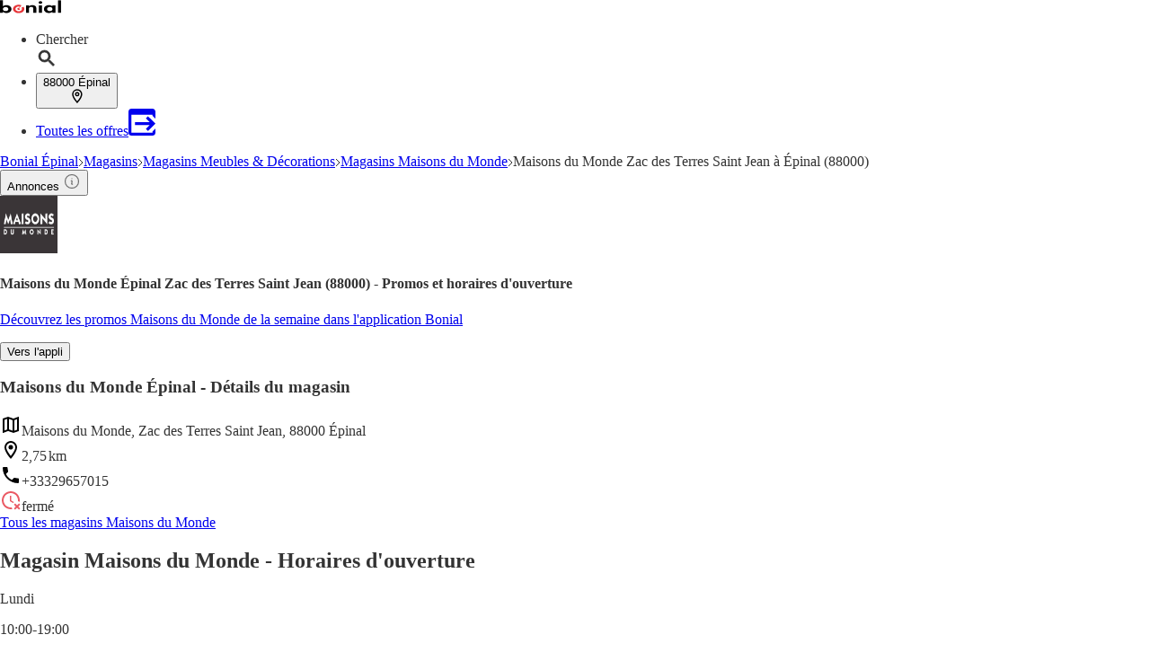

--- FILE ---
content_type: text/html;charset=utf-8
request_url: https://www.bonial.fr/Magasins/Epinal/Maisons-du-Monde-Zac-des-Terres-Saint-Jean/v-f247395613
body_size: 47679
content:
<!DOCTYPE html><html lang="fr-FR" class="kd-bo bg-gray1"><head><meta charSet="utf-8" data-next-head=""/><meta name="viewport" content="width=device-width" data-next-head=""/><title data-next-head="">Maisons du Monde  Épinal Zac des Terres Saint Jean (88000) - Promos et horaires d&#x27;ouverture</title><meta name="robots" content="index, follow" data-next-head=""/><meta name="description" content="Promos et horaires de votre magasin Maisons du Monde, Zac des Terres Saint Jean à Épinal (88000) ✔️ Planifiez vos courses avec Bonial" data-next-head=""/><link rel="canonical" href="https://www.bonial.fr/Magasins/Epinal/Maisons-du-Monde-Zac-des-Terres-Saint-Jean/v-f247395613" data-next-head=""/><link rel="shortcut icon" href="https://www.bonial.fr/favicon.ico" data-next-head=""/><link rel="apple-touch-icon" href="https://web-assets.bonial.fr/apple-touch-icon.png" data-next-head=""/><link rel="apple-touch-icon-precomposed" href="https://web-assets.bonial.fr/apple-touch-icon-precomposed.png" data-next-head=""/><link rel="apple-touch-icon" href="https://web-assets.bonial.fr/touch-icon-iphone.png" data-next-head=""/><link rel="apple-touch-icon" sizes="76x76" href="https://web-assets.bonial.fr/touch-icon-ipad.png" data-next-head=""/><link rel="apple-touch-icon" sizes="120x120" href="https://web-assets.bonial.fr/touch-icon-iphone-retina.png" data-next-head=""/><link rel="apple-touch-icon" sizes="152x152" href="https://web-assets.bonial.fr/touch-icon-ipad-retina.png" data-next-head=""/><meta name="thumbnail" content="https://www.bonial.fr/favicon.ico" data-next-head=""/><meta property="og:title" content="Maisons du Monde  Épinal Zac des Terres Saint Jean (88000) - Promos et horaires d&#x27;ouverture" data-next-head=""/><meta property="og:description" content="Promos et horaires de votre magasin Maisons du Monde, Zac des Terres Saint Jean à Épinal (88000) ✔️ Planifiez vos courses avec Bonial" data-next-head=""/><meta property="og:type" content="website" data-next-head=""/><meta property="og:url" content="https://www.bonial.fr/Magasins/Epinal/Maisons-du-Monde-Zac-des-Terres-Saint-Jean/v-f247395613" data-next-head=""/><meta property="og:image" content="https://publisher-media.bonial.biz/publisher-logos/e6b8c098-5621-48dd-ad66-ba94136b12ca.png" data-next-head=""/><link rel="alternate" href="android-app://fr.bonial.android/bonial/opensearch/Maisons%20du%20Monde" data-next-head=""/><link rel="preconnect" href="https://web-user-sdk.bonial.global/"/><link rel="dns-prefetch" href="https://web-user-sdk.bonial.global/"/><link rel="preconnect" href="https://content-media.bonial.biz/"/><link rel="dns-prefetch" href="https://content-media.bonial.biz/"/><link rel="preconnect" href="https://publisher-media.bonial.biz/"/><link rel="dns-prefetch" href="https://publisher-media.bonial.biz/"/><link rel="preconnect" href="https://app.usercentrics.eu/"/><link rel="dns-prefetch" href="https://app.usercentrics.eu/"/><link rel="preconnect" href="https://seopages.bonial.fr"/><link rel="dns-prefetch" href="https://seopages.bonial.fr"/><link rel="preload" href="https://web-assets.bonial.global/fonts/figtree-regular.woff2" as="font" type="font/woff2" crossorigin="anonymous"/><link rel="preload" href="https://web-assets.bonial.global/fonts/figtree-semibold.woff2" as="font" type="font/woff2" crossorigin="anonymous"/><link rel="preload" href="https://web-assets.bonial.global/fonts/figtree-bold.woff2" as="font" type="font/woff2" crossorigin="anonymous"/><link rel="preload" href="https://web-user-sdk.bonial.global/web-user-sdk-loader.js" as="script" type="application/javascript"/><link rel="preload" href="https://seopages.bonial.fr/_next/static/css/d123d06c7c51ec68.css" as="style"/><link rel="preload" href="https://seopages.bonial.fr/_next/static/css/9f475a3b0b56bc9b.css" as="style"/><script id="breadcrumb-markup" type="application/ld+json" data-next-head="">{"@context":"http://schema.org","@type":"BreadcrumbList","itemListElement":[{"@type":"ListItem","position":1,"name":"Bonial Épinal","item":"https://www.bonial.fr/Epinal"},{"@type":"ListItem","position":2,"name":"Magasins","item":"https://www.bonial.fr/Magasins/Epinal"},{"@type":"ListItem","position":3,"name":"Magasins Meubles & Décorations","item":"https://www.bonial.fr/Magasins/Epinal/Meubles-Decorations/v-c2"},{"@type":"ListItem","position":4,"name":"Magasins Maisons du Monde","item":"https://www.bonial.fr/Magasins/Epinal/Maisons-du-Monde/v-r37"},{"@type":"ListItem","position":5,"name":"Maisons du Monde Zac des Terres Saint Jean à Épinal (88000)"}]}</script><script data-nscript="beforeInteractive">window.NREUM||(NREUM={});NREUM.info = {"agent":"","beacon":"bam.eu01.nr-data.net","errorBeacon":"bam.eu01.nr-data.net","licenseKey":"NRBR-a9896af9a39e4af3542","applicationID":"226424894","agentToken":null,"applicationTime":21.973646,"transactionName":"MhBSZQoZDUVQW0NfDgtac0QLDAxbHn9yYkFKOFFWGQsKWEIXckYICxRcHjUZCkVeVkQbBRBYfV4WHAYba1lUGwUABh1lHQoRU0IVZFcICwEdex0ZDRlHFVEEVVJGCQROSVA=","queueTime":0,"ttGuid":"23b69404f11cbeed"}; (window.NREUM||(NREUM={})).init={privacy:{cookies_enabled:false},ajax:{deny_list:[]},feature_flags:["soft_nav"],distributed_tracing:{enabled:true}};(window.NREUM||(NREUM={})).loader_config={agentID:"226426787",accountID:"2537526",trustKey:"2537526",xpid:"VgMEVlNRDhACVldWBQUPX1A=",licenseKey:"NRBR-a9896af9a39e4af3542",applicationID:"226424894",browserID:"226426787"};;/*! For license information please see nr-loader-spa-1.308.0.min.js.LICENSE.txt */
(()=>{var e,t,r={384:(e,t,r)=>{"use strict";r.d(t,{NT:()=>a,US:()=>u,Zm:()=>o,bQ:()=>d,dV:()=>c,pV:()=>l});var n=r(6154),i=r(1863),s=r(1910);const a={beacon:"bam.nr-data.net",errorBeacon:"bam.nr-data.net"};function o(){return n.gm.NREUM||(n.gm.NREUM={}),void 0===n.gm.newrelic&&(n.gm.newrelic=n.gm.NREUM),n.gm.NREUM}function c(){let e=o();return e.o||(e.o={ST:n.gm.setTimeout,SI:n.gm.setImmediate||n.gm.setInterval,CT:n.gm.clearTimeout,XHR:n.gm.XMLHttpRequest,REQ:n.gm.Request,EV:n.gm.Event,PR:n.gm.Promise,MO:n.gm.MutationObserver,FETCH:n.gm.fetch,WS:n.gm.WebSocket},(0,s.i)(...Object.values(e.o))),e}function d(e,t){let r=o();r.initializedAgents??={},t.initializedAt={ms:(0,i.t)(),date:new Date},r.initializedAgents[e]=t}function u(e,t){o()[e]=t}function l(){return function(){let e=o();const t=e.info||{};e.info={beacon:a.beacon,errorBeacon:a.errorBeacon,...t}}(),function(){let e=o();const t=e.init||{};e.init={...t}}(),c(),function(){let e=o();const t=e.loader_config||{};e.loader_config={...t}}(),o()}},782:(e,t,r)=>{"use strict";r.d(t,{T:()=>n});const n=r(860).K7.pageViewTiming},860:(e,t,r)=>{"use strict";r.d(t,{$J:()=>u,K7:()=>c,P3:()=>d,XX:()=>i,Yy:()=>o,df:()=>s,qY:()=>n,v4:()=>a});const n="events",i="jserrors",s="browser/blobs",a="rum",o="browser/logs",c={ajax:"ajax",genericEvents:"generic_events",jserrors:i,logging:"logging",metrics:"metrics",pageAction:"page_action",pageViewEvent:"page_view_event",pageViewTiming:"page_view_timing",sessionReplay:"session_replay",sessionTrace:"session_trace",softNav:"soft_navigations",spa:"spa"},d={[c.pageViewEvent]:1,[c.pageViewTiming]:2,[c.metrics]:3,[c.jserrors]:4,[c.spa]:5,[c.ajax]:6,[c.sessionTrace]:7,[c.softNav]:8,[c.sessionReplay]:9,[c.logging]:10,[c.genericEvents]:11},u={[c.pageViewEvent]:a,[c.pageViewTiming]:n,[c.ajax]:n,[c.spa]:n,[c.softNav]:n,[c.metrics]:i,[c.jserrors]:i,[c.sessionTrace]:s,[c.sessionReplay]:s,[c.logging]:o,[c.genericEvents]:"ins"}},944:(e,t,r)=>{"use strict";r.d(t,{R:()=>i});var n=r(3241);function i(e,t){"function"==typeof console.debug&&(console.debug("New Relic Warning: https://github.com/newrelic/newrelic-browser-agent/blob/main/docs/warning-codes.md#".concat(e),t),(0,n.W)({agentIdentifier:null,drained:null,type:"data",name:"warn",feature:"warn",data:{code:e,secondary:t}}))}},993:(e,t,r)=>{"use strict";r.d(t,{A$:()=>s,ET:()=>a,TZ:()=>o,p_:()=>i});var n=r(860);const i={ERROR:"ERROR",WARN:"WARN",INFO:"INFO",DEBUG:"DEBUG",TRACE:"TRACE"},s={OFF:0,ERROR:1,WARN:2,INFO:3,DEBUG:4,TRACE:5},a="log",o=n.K7.logging},1541:(e,t,r)=>{"use strict";r.d(t,{U:()=>i,f:()=>n});const n={MFE:"MFE",BA:"BA"};function i(e,t){if(2!==t?.harvestEndpointVersion)return{};const r=t.agentRef.runtime.appMetadata.agents[0].entityGuid;return e?{"source.id":e.id,"source.name":e.name,"source.type":e.type,"parent.id":e.parent?.id||r,"parent.type":e.parent?.type||n.BA}:{"entity.guid":r,appId:t.agentRef.info.applicationID}}},1687:(e,t,r)=>{"use strict";r.d(t,{Ak:()=>d,Ze:()=>h,x3:()=>u});var n=r(3241),i=r(7836),s=r(3606),a=r(860),o=r(2646);const c={};function d(e,t){const r={staged:!1,priority:a.P3[t]||0};l(e),c[e].get(t)||c[e].set(t,r)}function u(e,t){e&&c[e]&&(c[e].get(t)&&c[e].delete(t),p(e,t,!1),c[e].size&&f(e))}function l(e){if(!e)throw new Error("agentIdentifier required");c[e]||(c[e]=new Map)}function h(e="",t="feature",r=!1){if(l(e),!e||!c[e].get(t)||r)return p(e,t);c[e].get(t).staged=!0,f(e)}function f(e){const t=Array.from(c[e]);t.every(([e,t])=>t.staged)&&(t.sort((e,t)=>e[1].priority-t[1].priority),t.forEach(([t])=>{c[e].delete(t),p(e,t)}))}function p(e,t,r=!0){const a=e?i.ee.get(e):i.ee,c=s.i.handlers;if(!a.aborted&&a.backlog&&c){if((0,n.W)({agentIdentifier:e,type:"lifecycle",name:"drain",feature:t}),r){const e=a.backlog[t],r=c[t];if(r){for(let t=0;e&&t<e.length;++t)g(e[t],r);Object.entries(r).forEach(([e,t])=>{Object.values(t||{}).forEach(t=>{t[0]?.on&&t[0]?.context()instanceof o.y&&t[0].on(e,t[1])})})}}a.isolatedBacklog||delete c[t],a.backlog[t]=null,a.emit("drain-"+t,[])}}function g(e,t){var r=e[1];Object.values(t[r]||{}).forEach(t=>{var r=e[0];if(t[0]===r){var n=t[1],i=e[3],s=e[2];n.apply(i,s)}})}},1738:(e,t,r)=>{"use strict";r.d(t,{U:()=>f,Y:()=>h});var n=r(3241),i=r(9908),s=r(1863),a=r(944),o=r(5701),c=r(3969),d=r(8362),u=r(860),l=r(4261);function h(e,t,r,s){const h=s||r;!h||h[e]&&h[e]!==d.d.prototype[e]||(h[e]=function(){(0,i.p)(c.xV,["API/"+e+"/called"],void 0,u.K7.metrics,r.ee),(0,n.W)({agentIdentifier:r.agentIdentifier,drained:!!o.B?.[r.agentIdentifier],type:"data",name:"api",feature:l.Pl+e,data:{}});try{return t.apply(this,arguments)}catch(e){(0,a.R)(23,e)}})}function f(e,t,r,n,a){const o=e.info;null===r?delete o.jsAttributes[t]:o.jsAttributes[t]=r,(a||null===r)&&(0,i.p)(l.Pl+n,[(0,s.t)(),t,r],void 0,"session",e.ee)}},1741:(e,t,r)=>{"use strict";r.d(t,{W:()=>s});var n=r(944),i=r(4261);class s{#e(e,...t){if(this[e]!==s.prototype[e])return this[e](...t);(0,n.R)(35,e)}addPageAction(e,t){return this.#e(i.hG,e,t)}register(e){return this.#e(i.eY,e)}recordCustomEvent(e,t){return this.#e(i.fF,e,t)}setPageViewName(e,t){return this.#e(i.Fw,e,t)}setCustomAttribute(e,t,r){return this.#e(i.cD,e,t,r)}noticeError(e,t){return this.#e(i.o5,e,t)}setUserId(e,t=!1){return this.#e(i.Dl,e,t)}setApplicationVersion(e){return this.#e(i.nb,e)}setErrorHandler(e){return this.#e(i.bt,e)}addRelease(e,t){return this.#e(i.k6,e,t)}log(e,t){return this.#e(i.$9,e,t)}start(){return this.#e(i.d3)}finished(e){return this.#e(i.BL,e)}recordReplay(){return this.#e(i.CH)}pauseReplay(){return this.#e(i.Tb)}addToTrace(e){return this.#e(i.U2,e)}setCurrentRouteName(e){return this.#e(i.PA,e)}interaction(e){return this.#e(i.dT,e)}wrapLogger(e,t,r){return this.#e(i.Wb,e,t,r)}measure(e,t){return this.#e(i.V1,e,t)}consent(e){return this.#e(i.Pv,e)}}},1863:(e,t,r)=>{"use strict";function n(){return Math.floor(performance.now())}r.d(t,{t:()=>n})},1910:(e,t,r)=>{"use strict";r.d(t,{i:()=>s});var n=r(944);const i=new Map;function s(...e){return e.every(e=>{if(i.has(e))return i.get(e);const t="function"==typeof e?e.toString():"",r=t.includes("[native code]"),s=t.includes("nrWrapper");return r||s||(0,n.R)(64,e?.name||t),i.set(e,r),r})}},2555:(e,t,r)=>{"use strict";r.d(t,{D:()=>o,f:()=>a});var n=r(384),i=r(8122);const s={beacon:n.NT.beacon,errorBeacon:n.NT.errorBeacon,licenseKey:void 0,applicationID:void 0,sa:void 0,queueTime:void 0,applicationTime:void 0,ttGuid:void 0,user:void 0,account:void 0,product:void 0,extra:void 0,jsAttributes:{},userAttributes:void 0,atts:void 0,transactionName:void 0,tNamePlain:void 0};function a(e){try{return!!e.licenseKey&&!!e.errorBeacon&&!!e.applicationID}catch(e){return!1}}const o=e=>(0,i.a)(e,s)},2614:(e,t,r)=>{"use strict";r.d(t,{BB:()=>a,H3:()=>n,g:()=>d,iL:()=>c,tS:()=>o,uh:()=>i,wk:()=>s});const n="NRBA",i="SESSION",s=144e5,a=18e5,o={STARTED:"session-started",PAUSE:"session-pause",RESET:"session-reset",RESUME:"session-resume",UPDATE:"session-update"},c={SAME_TAB:"same-tab",CROSS_TAB:"cross-tab"},d={OFF:0,FULL:1,ERROR:2}},2646:(e,t,r)=>{"use strict";r.d(t,{y:()=>n});class n{constructor(e){this.contextId=e}}},2843:(e,t,r)=>{"use strict";r.d(t,{G:()=>s,u:()=>i});var n=r(3878);function i(e,t=!1,r,i){(0,n.DD)("visibilitychange",function(){if(t)return void("hidden"===document.visibilityState&&e());e(document.visibilityState)},r,i)}function s(e,t,r){(0,n.sp)("pagehide",e,t,r)}},3241:(e,t,r)=>{"use strict";r.d(t,{W:()=>s});var n=r(6154);const i="newrelic";function s(e={}){try{n.gm.dispatchEvent(new CustomEvent(i,{detail:e}))}catch(e){}}},3304:(e,t,r)=>{"use strict";r.d(t,{A:()=>s});var n=r(7836);const i=()=>{const e=new WeakSet;return(t,r)=>{if("object"==typeof r&&null!==r){if(e.has(r))return;e.add(r)}return r}};function s(e){try{return JSON.stringify(e,i())??""}catch(e){try{n.ee.emit("internal-error",[e])}catch(e){}return""}}},3333:(e,t,r)=>{"use strict";r.d(t,{$v:()=>u,TZ:()=>n,Xh:()=>c,Zp:()=>i,kd:()=>d,mq:()=>o,nf:()=>a,qN:()=>s});const n=r(860).K7.genericEvents,i=["auxclick","click","copy","keydown","paste","scrollend"],s=["focus","blur"],a=4,o=1e3,c=2e3,d=["PageAction","UserAction","BrowserPerformance"],u={RESOURCES:"experimental.resources",REGISTER:"register"}},3434:(e,t,r)=>{"use strict";r.d(t,{Jt:()=>s,YM:()=>d});var n=r(7836),i=r(5607);const s="nr@original:".concat(i.W),a=50;var o=Object.prototype.hasOwnProperty,c=!1;function d(e,t){return e||(e=n.ee),r.inPlace=function(e,t,n,i,s){n||(n="");const a="-"===n.charAt(0);for(let o=0;o<t.length;o++){const c=t[o],d=e[c];l(d)||(e[c]=r(d,a?c+n:n,i,c,s))}},r.flag=s,r;function r(t,r,n,c,d){return l(t)?t:(r||(r=""),nrWrapper[s]=t,function(e,t,r){if(Object.defineProperty&&Object.keys)try{return Object.keys(e).forEach(function(r){Object.defineProperty(t,r,{get:function(){return e[r]},set:function(t){return e[r]=t,t}})}),t}catch(e){u([e],r)}for(var n in e)o.call(e,n)&&(t[n]=e[n])}(t,nrWrapper,e),nrWrapper);function nrWrapper(){var s,o,l,h;let f;try{o=this,s=[...arguments],l="function"==typeof n?n(s,o):n||{}}catch(t){u([t,"",[s,o,c],l],e)}i(r+"start",[s,o,c],l,d);const p=performance.now();let g;try{return h=t.apply(o,s),g=performance.now(),h}catch(e){throw g=performance.now(),i(r+"err",[s,o,e],l,d),f=e,f}finally{const e=g-p,t={start:p,end:g,duration:e,isLongTask:e>=a,methodName:c,thrownError:f};t.isLongTask&&i("long-task",[t,o],l,d),i(r+"end",[s,o,h],l,d)}}}function i(r,n,i,s){if(!c||t){var a=c;c=!0;try{e.emit(r,n,i,t,s)}catch(t){u([t,r,n,i],e)}c=a}}}function u(e,t){t||(t=n.ee);try{t.emit("internal-error",e)}catch(e){}}function l(e){return!(e&&"function"==typeof e&&e.apply&&!e[s])}},3606:(e,t,r)=>{"use strict";r.d(t,{i:()=>s});var n=r(9908);s.on=a;var i=s.handlers={};function s(e,t,r,s){a(s||n.d,i,e,t,r)}function a(e,t,r,i,s){s||(s="feature"),e||(e=n.d);var a=t[s]=t[s]||{};(a[r]=a[r]||[]).push([e,i])}},3738:(e,t,r)=>{"use strict";r.d(t,{He:()=>i,Kp:()=>o,Lc:()=>d,Rz:()=>u,TZ:()=>n,bD:()=>s,d3:()=>a,jx:()=>l,sl:()=>h,uP:()=>c});const n=r(860).K7.sessionTrace,i="bstResource",s="resource",a="-start",o="-end",c="fn"+a,d="fn"+o,u="pushState",l=1e3,h=3e4},3785:(e,t,r)=>{"use strict";r.d(t,{R:()=>c,b:()=>d});var n=r(9908),i=r(1863),s=r(860),a=r(3969),o=r(993);function c(e,t,r={},c=o.p_.INFO,d=!0,u,l=(0,i.t)()){(0,n.p)(a.xV,["API/logging/".concat(c.toLowerCase(),"/called")],void 0,s.K7.metrics,e),(0,n.p)(o.ET,[l,t,r,c,d,u],void 0,s.K7.logging,e)}function d(e){return"string"==typeof e&&Object.values(o.p_).some(t=>t===e.toUpperCase().trim())}},3878:(e,t,r)=>{"use strict";function n(e,t){return{capture:e,passive:!1,signal:t}}function i(e,t,r=!1,i){window.addEventListener(e,t,n(r,i))}function s(e,t,r=!1,i){document.addEventListener(e,t,n(r,i))}r.d(t,{DD:()=>s,jT:()=>n,sp:()=>i})},3962:(e,t,r)=>{"use strict";r.d(t,{AM:()=>a,O2:()=>l,OV:()=>s,Qu:()=>h,TZ:()=>c,ih:()=>f,pP:()=>o,t1:()=>u,tC:()=>i,wD:()=>d});var n=r(860);const i=["click","keydown","submit"],s="popstate",a="api",o="initialPageLoad",c=n.K7.softNav,d=5e3,u=500,l={INITIAL_PAGE_LOAD:"",ROUTE_CHANGE:1,UNSPECIFIED:2},h={INTERACTION:1,AJAX:2,CUSTOM_END:3,CUSTOM_TRACER:4},f={IP:"in progress",PF:"pending finish",FIN:"finished",CAN:"cancelled"}},3969:(e,t,r)=>{"use strict";r.d(t,{TZ:()=>n,XG:()=>o,rs:()=>i,xV:()=>a,z_:()=>s});const n=r(860).K7.metrics,i="sm",s="cm",a="storeSupportabilityMetrics",o="storeEventMetrics"},4234:(e,t,r)=>{"use strict";r.d(t,{W:()=>s});var n=r(7836),i=r(1687);class s{constructor(e,t){this.agentIdentifier=e,this.ee=n.ee.get(e),this.featureName=t,this.blocked=!1}deregisterDrain(){(0,i.x3)(this.agentIdentifier,this.featureName)}}},4261:(e,t,r)=>{"use strict";r.d(t,{$9:()=>u,BL:()=>c,CH:()=>p,Dl:()=>R,Fw:()=>w,PA:()=>v,Pl:()=>n,Pv:()=>A,Tb:()=>h,U2:()=>a,V1:()=>E,Wb:()=>T,bt:()=>y,cD:()=>b,d3:()=>x,dT:()=>d,eY:()=>g,fF:()=>f,hG:()=>s,hw:()=>i,k6:()=>o,nb:()=>m,o5:()=>l});const n="api-",i=n+"ixn-",s="addPageAction",a="addToTrace",o="addRelease",c="finished",d="interaction",u="log",l="noticeError",h="pauseReplay",f="recordCustomEvent",p="recordReplay",g="register",m="setApplicationVersion",v="setCurrentRouteName",b="setCustomAttribute",y="setErrorHandler",w="setPageViewName",R="setUserId",x="start",T="wrapLogger",E="measure",A="consent"},5205:(e,t,r)=>{"use strict";r.d(t,{j:()=>S});var n=r(384),i=r(1741);var s=r(2555),a=r(3333);const o=e=>{if(!e||"string"!=typeof e)return!1;try{document.createDocumentFragment().querySelector(e)}catch{return!1}return!0};var c=r(2614),d=r(944),u=r(8122);const l="[data-nr-mask]",h=e=>(0,u.a)(e,(()=>{const e={feature_flags:[],experimental:{allow_registered_children:!1,resources:!1},mask_selector:"*",block_selector:"[data-nr-block]",mask_input_options:{color:!1,date:!1,"datetime-local":!1,email:!1,month:!1,number:!1,range:!1,search:!1,tel:!1,text:!1,time:!1,url:!1,week:!1,textarea:!1,select:!1,password:!0}};return{ajax:{deny_list:void 0,block_internal:!0,enabled:!0,autoStart:!0},api:{get allow_registered_children(){return e.feature_flags.includes(a.$v.REGISTER)||e.experimental.allow_registered_children},set allow_registered_children(t){e.experimental.allow_registered_children=t},duplicate_registered_data:!1},browser_consent_mode:{enabled:!1},distributed_tracing:{enabled:void 0,exclude_newrelic_header:void 0,cors_use_newrelic_header:void 0,cors_use_tracecontext_headers:void 0,allowed_origins:void 0},get feature_flags(){return e.feature_flags},set feature_flags(t){e.feature_flags=t},generic_events:{enabled:!0,autoStart:!0},harvest:{interval:30},jserrors:{enabled:!0,autoStart:!0},logging:{enabled:!0,autoStart:!0},metrics:{enabled:!0,autoStart:!0},obfuscate:void 0,page_action:{enabled:!0},page_view_event:{enabled:!0,autoStart:!0},page_view_timing:{enabled:!0,autoStart:!0},performance:{capture_marks:!1,capture_measures:!1,capture_detail:!0,resources:{get enabled(){return e.feature_flags.includes(a.$v.RESOURCES)||e.experimental.resources},set enabled(t){e.experimental.resources=t},asset_types:[],first_party_domains:[],ignore_newrelic:!0}},privacy:{cookies_enabled:!0},proxy:{assets:void 0,beacon:void 0},session:{expiresMs:c.wk,inactiveMs:c.BB},session_replay:{autoStart:!0,enabled:!1,preload:!1,sampling_rate:10,error_sampling_rate:100,collect_fonts:!1,inline_images:!1,fix_stylesheets:!0,mask_all_inputs:!0,get mask_text_selector(){return e.mask_selector},set mask_text_selector(t){o(t)?e.mask_selector="".concat(t,",").concat(l):""===t||null===t?e.mask_selector=l:(0,d.R)(5,t)},get block_class(){return"nr-block"},get ignore_class(){return"nr-ignore"},get mask_text_class(){return"nr-mask"},get block_selector(){return e.block_selector},set block_selector(t){o(t)?e.block_selector+=",".concat(t):""!==t&&(0,d.R)(6,t)},get mask_input_options(){return e.mask_input_options},set mask_input_options(t){t&&"object"==typeof t?e.mask_input_options={...t,password:!0}:(0,d.R)(7,t)}},session_trace:{enabled:!0,autoStart:!0},soft_navigations:{enabled:!0,autoStart:!0},spa:{enabled:!0,autoStart:!0},ssl:void 0,user_actions:{enabled:!0,elementAttributes:["id","className","tagName","type"]}}})());var f=r(6154),p=r(9324);let g=0;const m={buildEnv:p.F3,distMethod:p.Xs,version:p.xv,originTime:f.WN},v={consented:!1},b={appMetadata:{},get consented(){return this.session?.state?.consent||v.consented},set consented(e){v.consented=e},customTransaction:void 0,denyList:void 0,disabled:!1,harvester:void 0,isolatedBacklog:!1,isRecording:!1,loaderType:void 0,maxBytes:3e4,obfuscator:void 0,onerror:void 0,ptid:void 0,releaseIds:{},session:void 0,timeKeeper:void 0,registeredEntities:[],jsAttributesMetadata:{bytes:0},get harvestCount(){return++g}},y=e=>{const t=(0,u.a)(e,b),r=Object.keys(m).reduce((e,t)=>(e[t]={value:m[t],writable:!1,configurable:!0,enumerable:!0},e),{});return Object.defineProperties(t,r)};var w=r(5701);const R=e=>{const t=e.startsWith("http");e+="/",r.p=t?e:"https://"+e};var x=r(7836),T=r(3241);const E={accountID:void 0,trustKey:void 0,agentID:void 0,licenseKey:void 0,applicationID:void 0,xpid:void 0},A=e=>(0,u.a)(e,E),_=new Set;function S(e,t={},r,a){let{init:o,info:c,loader_config:d,runtime:u={},exposed:l=!0}=t;if(!c){const e=(0,n.pV)();o=e.init,c=e.info,d=e.loader_config}e.init=h(o||{}),e.loader_config=A(d||{}),c.jsAttributes??={},f.bv&&(c.jsAttributes.isWorker=!0),e.info=(0,s.D)(c);const p=e.init,g=[c.beacon,c.errorBeacon];_.has(e.agentIdentifier)||(p.proxy.assets&&(R(p.proxy.assets),g.push(p.proxy.assets)),p.proxy.beacon&&g.push(p.proxy.beacon),e.beacons=[...g],function(e){const t=(0,n.pV)();Object.getOwnPropertyNames(i.W.prototype).forEach(r=>{const n=i.W.prototype[r];if("function"!=typeof n||"constructor"===n)return;let s=t[r];e[r]&&!1!==e.exposed&&"micro-agent"!==e.runtime?.loaderType&&(t[r]=(...t)=>{const n=e[r](...t);return s?s(...t):n})})}(e),(0,n.US)("activatedFeatures",w.B)),u.denyList=[...p.ajax.deny_list||[],...p.ajax.block_internal?g:[]],u.ptid=e.agentIdentifier,u.loaderType=r,e.runtime=y(u),_.has(e.agentIdentifier)||(e.ee=x.ee.get(e.agentIdentifier),e.exposed=l,(0,T.W)({agentIdentifier:e.agentIdentifier,drained:!!w.B?.[e.agentIdentifier],type:"lifecycle",name:"initialize",feature:void 0,data:e.config})),_.add(e.agentIdentifier)}},5270:(e,t,r)=>{"use strict";r.d(t,{Aw:()=>a,SR:()=>s,rF:()=>o});var n=r(384),i=r(7767);function s(e){return!!(0,n.dV)().o.MO&&(0,i.V)(e)&&!0===e?.session_trace.enabled}function a(e){return!0===e?.session_replay.preload&&s(e)}function o(e,t){try{if("string"==typeof t?.type){if("password"===t.type.toLowerCase())return"*".repeat(e?.length||0);if(void 0!==t?.dataset?.nrUnmask||t?.classList?.contains("nr-unmask"))return e}}catch(e){}return"string"==typeof e?e.replace(/[\S]/g,"*"):"*".repeat(e?.length||0)}},5289:(e,t,r)=>{"use strict";r.d(t,{GG:()=>a,Qr:()=>c,sB:()=>o});var n=r(3878),i=r(6389);function s(){return"undefined"==typeof document||"complete"===document.readyState}function a(e,t){if(s())return e();const r=(0,i.J)(e),a=setInterval(()=>{s()&&(clearInterval(a),r())},500);(0,n.sp)("load",r,t)}function o(e){if(s())return e();(0,n.DD)("DOMContentLoaded",e)}function c(e){if(s())return e();(0,n.sp)("popstate",e)}},5607:(e,t,r)=>{"use strict";r.d(t,{W:()=>n});const n=(0,r(9566).bz)()},5701:(e,t,r)=>{"use strict";r.d(t,{B:()=>s,t:()=>a});var n=r(3241);const i=new Set,s={};function a(e,t){const r=t.agentIdentifier;s[r]??={},e&&"object"==typeof e&&(i.has(r)||(t.ee.emit("rumresp",[e]),s[r]=e,i.add(r),(0,n.W)({agentIdentifier:r,loaded:!0,drained:!0,type:"lifecycle",name:"load",feature:void 0,data:e})))}},6154:(e,t,r)=>{"use strict";r.d(t,{OF:()=>d,RI:()=>i,WN:()=>h,bv:()=>s,eN:()=>f,gm:()=>a,lR:()=>l,m:()=>c,mw:()=>o,sb:()=>u});var n=r(1863);const i="undefined"!=typeof window&&!!window.document,s="undefined"!=typeof WorkerGlobalScope&&("undefined"!=typeof self&&self instanceof WorkerGlobalScope&&self.navigator instanceof WorkerNavigator||"undefined"!=typeof globalThis&&globalThis instanceof WorkerGlobalScope&&globalThis.navigator instanceof WorkerNavigator),a=i?window:"undefined"!=typeof WorkerGlobalScope&&("undefined"!=typeof self&&self instanceof WorkerGlobalScope&&self||"undefined"!=typeof globalThis&&globalThis instanceof WorkerGlobalScope&&globalThis),o=Boolean("hidden"===a?.document?.visibilityState),c=""+a?.location,d=/iPad|iPhone|iPod/.test(a.navigator?.userAgent),u=d&&"undefined"==typeof SharedWorker,l=(()=>{const e=a.navigator?.userAgent?.match(/Firefox[/\s](\d+\.\d+)/);return Array.isArray(e)&&e.length>=2?+e[1]:0})(),h=Date.now()-(0,n.t)(),f=()=>"undefined"!=typeof PerformanceNavigationTiming&&a?.performance?.getEntriesByType("navigation")?.[0]?.responseStart},6344:(e,t,r)=>{"use strict";r.d(t,{BB:()=>u,Qb:()=>l,TZ:()=>i,Ug:()=>a,Vh:()=>s,_s:()=>o,bc:()=>d,yP:()=>c});var n=r(2614);const i=r(860).K7.sessionReplay,s="errorDuringReplay",a=.12,o={DomContentLoaded:0,Load:1,FullSnapshot:2,IncrementalSnapshot:3,Meta:4,Custom:5},c={[n.g.ERROR]:15e3,[n.g.FULL]:3e5,[n.g.OFF]:0},d={RESET:{message:"Session was reset",sm:"Reset"},IMPORT:{message:"Recorder failed to import",sm:"Import"},TOO_MANY:{message:"429: Too Many Requests",sm:"Too-Many"},TOO_BIG:{message:"Payload was too large",sm:"Too-Big"},CROSS_TAB:{message:"Session Entity was set to OFF on another tab",sm:"Cross-Tab"},ENTITLEMENTS:{message:"Session Replay is not allowed and will not be started",sm:"Entitlement"}},u=5e3,l={API:"api",RESUME:"resume",SWITCH_TO_FULL:"switchToFull",INITIALIZE:"initialize",PRELOAD:"preload"}},6389:(e,t,r)=>{"use strict";function n(e,t=500,r={}){const n=r?.leading||!1;let i;return(...r)=>{n&&void 0===i&&(e.apply(this,r),i=setTimeout(()=>{i=clearTimeout(i)},t)),n||(clearTimeout(i),i=setTimeout(()=>{e.apply(this,r)},t))}}function i(e){let t=!1;return(...r)=>{t||(t=!0,e.apply(this,r))}}r.d(t,{J:()=>i,s:()=>n})},6630:(e,t,r)=>{"use strict";r.d(t,{T:()=>n});const n=r(860).K7.pageViewEvent},6774:(e,t,r)=>{"use strict";r.d(t,{T:()=>n});const n=r(860).K7.jserrors},7295:(e,t,r)=>{"use strict";r.d(t,{Xv:()=>a,gX:()=>i,iW:()=>s});var n=[];function i(e){if(!e||s(e))return!1;if(0===n.length)return!0;if("*"===n[0].hostname)return!1;for(var t=0;t<n.length;t++){var r=n[t];if(r.hostname.test(e.hostname)&&r.pathname.test(e.pathname))return!1}return!0}function s(e){return void 0===e.hostname}function a(e){if(n=[],e&&e.length)for(var t=0;t<e.length;t++){let r=e[t];if(!r)continue;if("*"===r)return void(n=[{hostname:"*"}]);0===r.indexOf("http://")?r=r.substring(7):0===r.indexOf("https://")&&(r=r.substring(8));const i=r.indexOf("/");let s,a;i>0?(s=r.substring(0,i),a=r.substring(i)):(s=r,a="*");let[c]=s.split(":");n.push({hostname:o(c),pathname:o(a,!0)})}}function o(e,t=!1){const r=e.replace(/[.+?^${}()|[\]\\]/g,e=>"\\"+e).replace(/\*/g,".*?");return new RegExp((t?"^":"")+r+"$")}},7485:(e,t,r)=>{"use strict";r.d(t,{D:()=>i});var n=r(6154);function i(e){if(0===(e||"").indexOf("data:"))return{protocol:"data"};try{const t=new URL(e,location.href),r={port:t.port,hostname:t.hostname,pathname:t.pathname,search:t.search,protocol:t.protocol.slice(0,t.protocol.indexOf(":")),sameOrigin:t.protocol===n.gm?.location?.protocol&&t.host===n.gm?.location?.host};return r.port&&""!==r.port||("http:"===t.protocol&&(r.port="80"),"https:"===t.protocol&&(r.port="443")),r.pathname&&""!==r.pathname?r.pathname.startsWith("/")||(r.pathname="/".concat(r.pathname)):r.pathname="/",r}catch(e){return{}}}},7699:(e,t,r)=>{"use strict";r.d(t,{It:()=>s,KC:()=>o,No:()=>i,qh:()=>a});var n=r(860);const i=16e3,s=1e6,a="SESSION_ERROR",o={[n.K7.logging]:!0,[n.K7.genericEvents]:!1,[n.K7.jserrors]:!1,[n.K7.ajax]:!1}},7767:(e,t,r)=>{"use strict";r.d(t,{V:()=>i});var n=r(6154);const i=e=>n.RI&&!0===e?.privacy.cookies_enabled},7836:(e,t,r)=>{"use strict";r.d(t,{P:()=>o,ee:()=>c});var n=r(384),i=r(8990),s=r(2646),a=r(5607);const o="nr@context:".concat(a.W),c=function e(t,r){var n={},a={},u={},l=!1;try{l=16===r.length&&d.initializedAgents?.[r]?.runtime.isolatedBacklog}catch(e){}var h={on:p,addEventListener:p,removeEventListener:function(e,t){var r=n[e];if(!r)return;for(var i=0;i<r.length;i++)r[i]===t&&r.splice(i,1)},emit:function(e,r,n,i,s){!1!==s&&(s=!0);if(c.aborted&&!i)return;t&&s&&t.emit(e,r,n);var o=f(n);g(e).forEach(e=>{e.apply(o,r)});var d=v()[a[e]];d&&d.push([h,e,r,o]);return o},get:m,listeners:g,context:f,buffer:function(e,t){const r=v();if(t=t||"feature",h.aborted)return;Object.entries(e||{}).forEach(([e,n])=>{a[n]=t,t in r||(r[t]=[])})},abort:function(){h._aborted=!0,Object.keys(h.backlog).forEach(e=>{delete h.backlog[e]})},isBuffering:function(e){return!!v()[a[e]]},debugId:r,backlog:l?{}:t&&"object"==typeof t.backlog?t.backlog:{},isolatedBacklog:l};return Object.defineProperty(h,"aborted",{get:()=>{let e=h._aborted||!1;return e||(t&&(e=t.aborted),e)}}),h;function f(e){return e&&e instanceof s.y?e:e?(0,i.I)(e,o,()=>new s.y(o)):new s.y(o)}function p(e,t){n[e]=g(e).concat(t)}function g(e){return n[e]||[]}function m(t){return u[t]=u[t]||e(h,t)}function v(){return h.backlog}}(void 0,"globalEE"),d=(0,n.Zm)();d.ee||(d.ee=c)},8122:(e,t,r)=>{"use strict";r.d(t,{a:()=>i});var n=r(944);function i(e,t){try{if(!e||"object"!=typeof e)return(0,n.R)(3);if(!t||"object"!=typeof t)return(0,n.R)(4);const r=Object.create(Object.getPrototypeOf(t),Object.getOwnPropertyDescriptors(t)),s=0===Object.keys(r).length?e:r;for(let a in s)if(void 0!==e[a])try{if(null===e[a]){r[a]=null;continue}Array.isArray(e[a])&&Array.isArray(t[a])?r[a]=Array.from(new Set([...e[a],...t[a]])):"object"==typeof e[a]&&"object"==typeof t[a]?r[a]=i(e[a],t[a]):r[a]=e[a]}catch(e){r[a]||(0,n.R)(1,e)}return r}catch(e){(0,n.R)(2,e)}}},8139:(e,t,r)=>{"use strict";r.d(t,{u:()=>h});var n=r(7836),i=r(3434),s=r(8990),a=r(6154);const o={},c=a.gm.XMLHttpRequest,d="addEventListener",u="removeEventListener",l="nr@wrapped:".concat(n.P);function h(e){var t=function(e){return(e||n.ee).get("events")}(e);if(o[t.debugId]++)return t;o[t.debugId]=1;var r=(0,i.YM)(t,!0);function h(e){r.inPlace(e,[d,u],"-",p)}function p(e,t){return e[1]}return"getPrototypeOf"in Object&&(a.RI&&f(document,h),c&&f(c.prototype,h),f(a.gm,h)),t.on(d+"-start",function(e,t){var n=e[1];if(null!==n&&("function"==typeof n||"object"==typeof n)&&"newrelic"!==e[0]){var i=(0,s.I)(n,l,function(){var e={object:function(){if("function"!=typeof n.handleEvent)return;return n.handleEvent.apply(n,arguments)},function:n}[typeof n];return e?r(e,"fn-",null,e.name||"anonymous"):n});this.wrapped=e[1]=i}}),t.on(u+"-start",function(e){e[1]=this.wrapped||e[1]}),t}function f(e,t,...r){let n=e;for(;"object"==typeof n&&!Object.prototype.hasOwnProperty.call(n,d);)n=Object.getPrototypeOf(n);n&&t(n,...r)}},8362:(e,t,r)=>{"use strict";r.d(t,{d:()=>s});var n=r(9566),i=r(1741);class s extends i.W{agentIdentifier=(0,n.LA)(16)}},8374:(e,t,r)=>{r.nc=(()=>{try{return document?.currentScript?.nonce}catch(e){}return""})()},8990:(e,t,r)=>{"use strict";r.d(t,{I:()=>i});var n=Object.prototype.hasOwnProperty;function i(e,t,r){if(n.call(e,t))return e[t];var i=r();if(Object.defineProperty&&Object.keys)try{return Object.defineProperty(e,t,{value:i,writable:!0,enumerable:!1}),i}catch(e){}return e[t]=i,i}},9119:(e,t,r)=>{"use strict";r.d(t,{L:()=>s});var n=/([^?#]*)[^#]*(#[^?]*|$).*/,i=/([^?#]*)().*/;function s(e,t){return e?e.replace(t?n:i,"$1$2"):e}},9300:(e,t,r)=>{"use strict";r.d(t,{T:()=>n});const n=r(860).K7.ajax},9324:(e,t,r)=>{"use strict";r.d(t,{AJ:()=>a,F3:()=>i,Xs:()=>s,Yq:()=>o,xv:()=>n});const n="1.308.0",i="PROD",s="CDN",a="@newrelic/rrweb",o="1.0.1"},9566:(e,t,r)=>{"use strict";r.d(t,{LA:()=>o,ZF:()=>c,bz:()=>a,el:()=>d});var n=r(6154);const i="xxxxxxxx-xxxx-4xxx-yxxx-xxxxxxxxxxxx";function s(e,t){return e?15&e[t]:16*Math.random()|0}function a(){const e=n.gm?.crypto||n.gm?.msCrypto;let t,r=0;return e&&e.getRandomValues&&(t=e.getRandomValues(new Uint8Array(30))),i.split("").map(e=>"x"===e?s(t,r++).toString(16):"y"===e?(3&s()|8).toString(16):e).join("")}function o(e){const t=n.gm?.crypto||n.gm?.msCrypto;let r,i=0;t&&t.getRandomValues&&(r=t.getRandomValues(new Uint8Array(e)));const a=[];for(var o=0;o<e;o++)a.push(s(r,i++).toString(16));return a.join("")}function c(){return o(16)}function d(){return o(32)}},9908:(e,t,r)=>{"use strict";r.d(t,{d:()=>n,p:()=>i});var n=r(7836).ee.get("handle");function i(e,t,r,i,s){s?(s.buffer([e],i),s.emit(e,t,r)):(n.buffer([e],i),n.emit(e,t,r))}}},n={};function i(e){var t=n[e];if(void 0!==t)return t.exports;var s=n[e]={exports:{}};return r[e](s,s.exports,i),s.exports}i.m=r,i.d=(e,t)=>{for(var r in t)i.o(t,r)&&!i.o(e,r)&&Object.defineProperty(e,r,{enumerable:!0,get:t[r]})},i.f={},i.e=e=>Promise.all(Object.keys(i.f).reduce((t,r)=>(i.f[r](e,t),t),[])),i.u=e=>({212:"nr-spa-compressor",249:"nr-spa-recorder",478:"nr-spa"}[e]+"-1.308.0.min.js"),i.o=(e,t)=>Object.prototype.hasOwnProperty.call(e,t),e={},t="NRBA-1.308.0.PROD:",i.l=(r,n,s,a)=>{if(e[r])e[r].push(n);else{var o,c;if(void 0!==s)for(var d=document.getElementsByTagName("script"),u=0;u<d.length;u++){var l=d[u];if(l.getAttribute("src")==r||l.getAttribute("data-webpack")==t+s){o=l;break}}if(!o){c=!0;var h={478:"sha512-RSfSVnmHk59T/uIPbdSE0LPeqcEdF4/+XhfJdBuccH5rYMOEZDhFdtnh6X6nJk7hGpzHd9Ujhsy7lZEz/ORYCQ==",249:"sha512-ehJXhmntm85NSqW4MkhfQqmeKFulra3klDyY0OPDUE+sQ3GokHlPh1pmAzuNy//3j4ac6lzIbmXLvGQBMYmrkg==",212:"sha512-B9h4CR46ndKRgMBcK+j67uSR2RCnJfGefU+A7FrgR/k42ovXy5x/MAVFiSvFxuVeEk/pNLgvYGMp1cBSK/G6Fg=="};(o=document.createElement("script")).charset="utf-8",i.nc&&o.setAttribute("nonce",i.nc),o.setAttribute("data-webpack",t+s),o.src=r,0!==o.src.indexOf(window.location.origin+"/")&&(o.crossOrigin="anonymous"),h[a]&&(o.integrity=h[a])}e[r]=[n];var f=(t,n)=>{o.onerror=o.onload=null,clearTimeout(p);var i=e[r];if(delete e[r],o.parentNode&&o.parentNode.removeChild(o),i&&i.forEach(e=>e(n)),t)return t(n)},p=setTimeout(f.bind(null,void 0,{type:"timeout",target:o}),12e4);o.onerror=f.bind(null,o.onerror),o.onload=f.bind(null,o.onload),c&&document.head.appendChild(o)}},i.r=e=>{"undefined"!=typeof Symbol&&Symbol.toStringTag&&Object.defineProperty(e,Symbol.toStringTag,{value:"Module"}),Object.defineProperty(e,"__esModule",{value:!0})},i.p="https://js-agent.newrelic.com/",(()=>{var e={38:0,788:0};i.f.j=(t,r)=>{var n=i.o(e,t)?e[t]:void 0;if(0!==n)if(n)r.push(n[2]);else{var s=new Promise((r,i)=>n=e[t]=[r,i]);r.push(n[2]=s);var a=i.p+i.u(t),o=new Error;i.l(a,r=>{if(i.o(e,t)&&(0!==(n=e[t])&&(e[t]=void 0),n)){var s=r&&("load"===r.type?"missing":r.type),a=r&&r.target&&r.target.src;o.message="Loading chunk "+t+" failed: ("+s+": "+a+")",o.name="ChunkLoadError",o.type=s,o.request=a,n[1](o)}},"chunk-"+t,t)}};var t=(t,r)=>{var n,s,[a,o,c]=r,d=0;if(a.some(t=>0!==e[t])){for(n in o)i.o(o,n)&&(i.m[n]=o[n]);if(c)c(i)}for(t&&t(r);d<a.length;d++)s=a[d],i.o(e,s)&&e[s]&&e[s][0](),e[s]=0},r=self["webpackChunk:NRBA-1.308.0.PROD"]=self["webpackChunk:NRBA-1.308.0.PROD"]||[];r.forEach(t.bind(null,0)),r.push=t.bind(null,r.push.bind(r))})(),(()=>{"use strict";i(8374);var e=i(8362),t=i(860);const r=Object.values(t.K7);var n=i(5205);var s=i(9908),a=i(1863),o=i(4261),c=i(1738);var d=i(1687),u=i(4234),l=i(5289),h=i(6154),f=i(944),p=i(5270),g=i(7767),m=i(6389),v=i(7699);class b extends u.W{constructor(e,t){super(e.agentIdentifier,t),this.agentRef=e,this.abortHandler=void 0,this.featAggregate=void 0,this.loadedSuccessfully=void 0,this.onAggregateImported=new Promise(e=>{this.loadedSuccessfully=e}),this.deferred=Promise.resolve(),!1===e.init[this.featureName].autoStart?this.deferred=new Promise((t,r)=>{this.ee.on("manual-start-all",(0,m.J)(()=>{(0,d.Ak)(e.agentIdentifier,this.featureName),t()}))}):(0,d.Ak)(e.agentIdentifier,t)}importAggregator(e,t,r={}){if(this.featAggregate)return;const n=async()=>{let n;await this.deferred;try{if((0,g.V)(e.init)){const{setupAgentSession:t}=await i.e(478).then(i.bind(i,8766));n=t(e)}}catch(e){(0,f.R)(20,e),this.ee.emit("internal-error",[e]),(0,s.p)(v.qh,[e],void 0,this.featureName,this.ee)}try{if(!this.#t(this.featureName,n,e.init))return(0,d.Ze)(this.agentIdentifier,this.featureName),void this.loadedSuccessfully(!1);const{Aggregate:i}=await t();this.featAggregate=new i(e,r),e.runtime.harvester.initializedAggregates.push(this.featAggregate),this.loadedSuccessfully(!0)}catch(e){(0,f.R)(34,e),this.abortHandler?.(),(0,d.Ze)(this.agentIdentifier,this.featureName,!0),this.loadedSuccessfully(!1),this.ee&&this.ee.abort()}};h.RI?(0,l.GG)(()=>n(),!0):n()}#t(e,r,n){if(this.blocked)return!1;switch(e){case t.K7.sessionReplay:return(0,p.SR)(n)&&!!r;case t.K7.sessionTrace:return!!r;default:return!0}}}var y=i(6630),w=i(2614),R=i(3241);class x extends b{static featureName=y.T;constructor(e){var t;super(e,y.T),this.setupInspectionEvents(e.agentIdentifier),t=e,(0,c.Y)(o.Fw,function(e,r){"string"==typeof e&&("/"!==e.charAt(0)&&(e="/"+e),t.runtime.customTransaction=(r||"http://custom.transaction")+e,(0,s.p)(o.Pl+o.Fw,[(0,a.t)()],void 0,void 0,t.ee))},t),this.importAggregator(e,()=>i.e(478).then(i.bind(i,2467)))}setupInspectionEvents(e){const t=(t,r)=>{t&&(0,R.W)({agentIdentifier:e,timeStamp:t.timeStamp,loaded:"complete"===t.target.readyState,type:"window",name:r,data:t.target.location+""})};(0,l.sB)(e=>{t(e,"DOMContentLoaded")}),(0,l.GG)(e=>{t(e,"load")}),(0,l.Qr)(e=>{t(e,"navigate")}),this.ee.on(w.tS.UPDATE,(t,r)=>{(0,R.W)({agentIdentifier:e,type:"lifecycle",name:"session",data:r})})}}var T=i(384);class E extends e.d{constructor(e){var t;(super(),h.gm)?(this.features={},(0,T.bQ)(this.agentIdentifier,this),this.desiredFeatures=new Set(e.features||[]),this.desiredFeatures.add(x),(0,n.j)(this,e,e.loaderType||"agent"),t=this,(0,c.Y)(o.cD,function(e,r,n=!1){if("string"==typeof e){if(["string","number","boolean"].includes(typeof r)||null===r)return(0,c.U)(t,e,r,o.cD,n);(0,f.R)(40,typeof r)}else(0,f.R)(39,typeof e)},t),function(e){(0,c.Y)(o.Dl,function(t,r=!1){if("string"!=typeof t&&null!==t)return void(0,f.R)(41,typeof t);const n=e.info.jsAttributes["enduser.id"];r&&null!=n&&n!==t?(0,s.p)(o.Pl+"setUserIdAndResetSession",[t],void 0,"session",e.ee):(0,c.U)(e,"enduser.id",t,o.Dl,!0)},e)}(this),function(e){(0,c.Y)(o.nb,function(t){if("string"==typeof t||null===t)return(0,c.U)(e,"application.version",t,o.nb,!1);(0,f.R)(42,typeof t)},e)}(this),function(e){(0,c.Y)(o.d3,function(){e.ee.emit("manual-start-all")},e)}(this),function(e){(0,c.Y)(o.Pv,function(t=!0){if("boolean"==typeof t){if((0,s.p)(o.Pl+o.Pv,[t],void 0,"session",e.ee),e.runtime.consented=t,t){const t=e.features.page_view_event;t.onAggregateImported.then(e=>{const r=t.featAggregate;e&&!r.sentRum&&r.sendRum()})}}else(0,f.R)(65,typeof t)},e)}(this),this.run()):(0,f.R)(21)}get config(){return{info:this.info,init:this.init,loader_config:this.loader_config,runtime:this.runtime}}get api(){return this}run(){try{const e=function(e){const t={};return r.forEach(r=>{t[r]=!!e[r]?.enabled}),t}(this.init),n=[...this.desiredFeatures];n.sort((e,r)=>t.P3[e.featureName]-t.P3[r.featureName]),n.forEach(r=>{if(!e[r.featureName]&&r.featureName!==t.K7.pageViewEvent)return;if(r.featureName===t.K7.spa)return void(0,f.R)(67);const n=function(e){switch(e){case t.K7.ajax:return[t.K7.jserrors];case t.K7.sessionTrace:return[t.K7.ajax,t.K7.pageViewEvent];case t.K7.sessionReplay:return[t.K7.sessionTrace];case t.K7.pageViewTiming:return[t.K7.pageViewEvent];default:return[]}}(r.featureName).filter(e=>!(e in this.features));n.length>0&&(0,f.R)(36,{targetFeature:r.featureName,missingDependencies:n}),this.features[r.featureName]=new r(this)})}catch(e){(0,f.R)(22,e);for(const e in this.features)this.features[e].abortHandler?.();const t=(0,T.Zm)();delete t.initializedAgents[this.agentIdentifier]?.features,delete this.sharedAggregator;return t.ee.get(this.agentIdentifier).abort(),!1}}}var A=i(2843),_=i(782);class S extends b{static featureName=_.T;constructor(e){super(e,_.T),h.RI&&((0,A.u)(()=>(0,s.p)("docHidden",[(0,a.t)()],void 0,_.T,this.ee),!0),(0,A.G)(()=>(0,s.p)("winPagehide",[(0,a.t)()],void 0,_.T,this.ee)),this.importAggregator(e,()=>i.e(478).then(i.bind(i,9917))))}}var O=i(3969);class I extends b{static featureName=O.TZ;constructor(e){super(e,O.TZ),h.RI&&document.addEventListener("securitypolicyviolation",e=>{(0,s.p)(O.xV,["Generic/CSPViolation/Detected"],void 0,this.featureName,this.ee)}),this.importAggregator(e,()=>i.e(478).then(i.bind(i,6555)))}}var N=i(6774),P=i(3878),k=i(3304);class D{constructor(e,t,r,n,i){this.name="UncaughtError",this.message="string"==typeof e?e:(0,k.A)(e),this.sourceURL=t,this.line=r,this.column=n,this.__newrelic=i}}function C(e){return M(e)?e:new D(void 0!==e?.message?e.message:e,e?.filename||e?.sourceURL,e?.lineno||e?.line,e?.colno||e?.col,e?.__newrelic,e?.cause)}function j(e){const t="Unhandled Promise Rejection: ";if(!e?.reason)return;if(M(e.reason)){try{e.reason.message.startsWith(t)||(e.reason.message=t+e.reason.message)}catch(e){}return C(e.reason)}const r=C(e.reason);return(r.message||"").startsWith(t)||(r.message=t+r.message),r}function L(e){if(e.error instanceof SyntaxError&&!/:\d+$/.test(e.error.stack?.trim())){const t=new D(e.message,e.filename,e.lineno,e.colno,e.error.__newrelic,e.cause);return t.name=SyntaxError.name,t}return M(e.error)?e.error:C(e)}function M(e){return e instanceof Error&&!!e.stack}function H(e,r,n,i,o=(0,a.t)()){"string"==typeof e&&(e=new Error(e)),(0,s.p)("err",[e,o,!1,r,n.runtime.isRecording,void 0,i],void 0,t.K7.jserrors,n.ee),(0,s.p)("uaErr",[],void 0,t.K7.genericEvents,n.ee)}var B=i(1541),K=i(993),W=i(3785);function U(e,{customAttributes:t={},level:r=K.p_.INFO}={},n,i,s=(0,a.t)()){(0,W.R)(n.ee,e,t,r,!1,i,s)}function F(e,r,n,i,c=(0,a.t)()){(0,s.p)(o.Pl+o.hG,[c,e,r,i],void 0,t.K7.genericEvents,n.ee)}function V(e,r,n,i,c=(0,a.t)()){const{start:d,end:u,customAttributes:l}=r||{},h={customAttributes:l||{}};if("object"!=typeof h.customAttributes||"string"!=typeof e||0===e.length)return void(0,f.R)(57);const p=(e,t)=>null==e?t:"number"==typeof e?e:e instanceof PerformanceMark?e.startTime:Number.NaN;if(h.start=p(d,0),h.end=p(u,c),Number.isNaN(h.start)||Number.isNaN(h.end))(0,f.R)(57);else{if(h.duration=h.end-h.start,!(h.duration<0))return(0,s.p)(o.Pl+o.V1,[h,e,i],void 0,t.K7.genericEvents,n.ee),h;(0,f.R)(58)}}function G(e,r={},n,i,c=(0,a.t)()){(0,s.p)(o.Pl+o.fF,[c,e,r,i],void 0,t.K7.genericEvents,n.ee)}function z(e){(0,c.Y)(o.eY,function(t){return Y(e,t)},e)}function Y(e,r,n){(0,f.R)(54,"newrelic.register"),r||={},r.type=B.f.MFE,r.licenseKey||=e.info.licenseKey,r.blocked=!1,r.parent=n||{},Array.isArray(r.tags)||(r.tags=[]);const i={};r.tags.forEach(e=>{"name"!==e&&"id"!==e&&(i["source.".concat(e)]=!0)}),r.isolated??=!0;let o=()=>{};const c=e.runtime.registeredEntities;if(!r.isolated){const e=c.find(({metadata:{target:{id:e}}})=>e===r.id&&!r.isolated);if(e)return e}const d=e=>{r.blocked=!0,o=e};function u(e){return"string"==typeof e&&!!e.trim()&&e.trim().length<501||"number"==typeof e}e.init.api.allow_registered_children||d((0,m.J)(()=>(0,f.R)(55))),u(r.id)&&u(r.name)||d((0,m.J)(()=>(0,f.R)(48,r)));const l={addPageAction:(t,n={})=>g(F,[t,{...i,...n},e],r),deregister:()=>{d((0,m.J)(()=>(0,f.R)(68)))},log:(t,n={})=>g(U,[t,{...n,customAttributes:{...i,...n.customAttributes||{}}},e],r),measure:(t,n={})=>g(V,[t,{...n,customAttributes:{...i,...n.customAttributes||{}}},e],r),noticeError:(t,n={})=>g(H,[t,{...i,...n},e],r),register:(t={})=>g(Y,[e,t],l.metadata.target),recordCustomEvent:(t,n={})=>g(G,[t,{...i,...n},e],r),setApplicationVersion:e=>p("application.version",e),setCustomAttribute:(e,t)=>p(e,t),setUserId:e=>p("enduser.id",e),metadata:{customAttributes:i,target:r}},h=()=>(r.blocked&&o(),r.blocked);h()||c.push(l);const p=(e,t)=>{h()||(i[e]=t)},g=(r,n,i)=>{if(h())return;const o=(0,a.t)();(0,s.p)(O.xV,["API/register/".concat(r.name,"/called")],void 0,t.K7.metrics,e.ee);try{if(e.init.api.duplicate_registered_data&&"register"!==r.name){let e=n;if(n[1]instanceof Object){const t={"child.id":i.id,"child.type":i.type};e="customAttributes"in n[1]?[n[0],{...n[1],customAttributes:{...n[1].customAttributes,...t}},...n.slice(2)]:[n[0],{...n[1],...t},...n.slice(2)]}r(...e,void 0,o)}return r(...n,i,o)}catch(e){(0,f.R)(50,e)}};return l}class Z extends b{static featureName=N.T;constructor(e){var t;super(e,N.T),t=e,(0,c.Y)(o.o5,(e,r)=>H(e,r,t),t),function(e){(0,c.Y)(o.bt,function(t){e.runtime.onerror=t},e)}(e),function(e){let t=0;(0,c.Y)(o.k6,function(e,r){++t>10||(this.runtime.releaseIds[e.slice(-200)]=(""+r).slice(-200))},e)}(e),z(e);try{this.removeOnAbort=new AbortController}catch(e){}this.ee.on("internal-error",(t,r)=>{this.abortHandler&&(0,s.p)("ierr",[C(t),(0,a.t)(),!0,{},e.runtime.isRecording,r],void 0,this.featureName,this.ee)}),h.gm.addEventListener("unhandledrejection",t=>{this.abortHandler&&(0,s.p)("err",[j(t),(0,a.t)(),!1,{unhandledPromiseRejection:1},e.runtime.isRecording],void 0,this.featureName,this.ee)},(0,P.jT)(!1,this.removeOnAbort?.signal)),h.gm.addEventListener("error",t=>{this.abortHandler&&(0,s.p)("err",[L(t),(0,a.t)(),!1,{},e.runtime.isRecording],void 0,this.featureName,this.ee)},(0,P.jT)(!1,this.removeOnAbort?.signal)),this.abortHandler=this.#r,this.importAggregator(e,()=>i.e(478).then(i.bind(i,2176)))}#r(){this.removeOnAbort?.abort(),this.abortHandler=void 0}}var q=i(8990);let X=1;function J(e){const t=typeof e;return!e||"object"!==t&&"function"!==t?-1:e===h.gm?0:(0,q.I)(e,"nr@id",function(){return X++})}function Q(e){if("string"==typeof e&&e.length)return e.length;if("object"==typeof e){if("undefined"!=typeof ArrayBuffer&&e instanceof ArrayBuffer&&e.byteLength)return e.byteLength;if("undefined"!=typeof Blob&&e instanceof Blob&&e.size)return e.size;if(!("undefined"!=typeof FormData&&e instanceof FormData))try{return(0,k.A)(e).length}catch(e){return}}}var ee=i(8139),te=i(7836),re=i(3434);const ne={},ie=["open","send"];function se(e){var t=e||te.ee;const r=function(e){return(e||te.ee).get("xhr")}(t);if(void 0===h.gm.XMLHttpRequest)return r;if(ne[r.debugId]++)return r;ne[r.debugId]=1,(0,ee.u)(t);var n=(0,re.YM)(r),i=h.gm.XMLHttpRequest,s=h.gm.MutationObserver,a=h.gm.Promise,o=h.gm.setInterval,c="readystatechange",d=["onload","onerror","onabort","onloadstart","onloadend","onprogress","ontimeout"],u=[],l=h.gm.XMLHttpRequest=function(e){const t=new i(e),s=r.context(t);try{r.emit("new-xhr",[t],s),t.addEventListener(c,(a=s,function(){var e=this;e.readyState>3&&!a.resolved&&(a.resolved=!0,r.emit("xhr-resolved",[],e)),n.inPlace(e,d,"fn-",y)}),(0,P.jT)(!1))}catch(e){(0,f.R)(15,e);try{r.emit("internal-error",[e])}catch(e){}}var a;return t};function p(e,t){n.inPlace(t,["onreadystatechange"],"fn-",y)}if(function(e,t){for(var r in e)t[r]=e[r]}(i,l),l.prototype=i.prototype,n.inPlace(l.prototype,ie,"-xhr-",y),r.on("send-xhr-start",function(e,t){p(e,t),function(e){u.push(e),s&&(g?g.then(b):o?o(b):(m=-m,v.data=m))}(t)}),r.on("open-xhr-start",p),s){var g=a&&a.resolve();if(!o&&!a){var m=1,v=document.createTextNode(m);new s(b).observe(v,{characterData:!0})}}else t.on("fn-end",function(e){e[0]&&e[0].type===c||b()});function b(){for(var e=0;e<u.length;e++)p(0,u[e]);u.length&&(u=[])}function y(e,t){return t}return r}var ae="fetch-",oe=ae+"body-",ce=["arrayBuffer","blob","json","text","formData"],de=h.gm.Request,ue=h.gm.Response,le="prototype";const he={};function fe(e){const t=function(e){return(e||te.ee).get("fetch")}(e);if(!(de&&ue&&h.gm.fetch))return t;if(he[t.debugId]++)return t;function r(e,r,n){var i=e[r];"function"==typeof i&&(e[r]=function(){var e,r=[...arguments],s={};t.emit(n+"before-start",[r],s),s[te.P]&&s[te.P].dt&&(e=s[te.P].dt);var a=i.apply(this,r);return t.emit(n+"start",[r,e],a),a.then(function(e){return t.emit(n+"end",[null,e],a),e},function(e){throw t.emit(n+"end",[e],a),e})})}return he[t.debugId]=1,ce.forEach(e=>{r(de[le],e,oe),r(ue[le],e,oe)}),r(h.gm,"fetch",ae),t.on(ae+"end",function(e,r){var n=this;if(r){var i=r.headers.get("content-length");null!==i&&(n.rxSize=i),t.emit(ae+"done",[null,r],n)}else t.emit(ae+"done",[e],n)}),t}var pe=i(7485),ge=i(9566);class me{constructor(e){this.agentRef=e}generateTracePayload(e){const t=this.agentRef.loader_config;if(!this.shouldGenerateTrace(e)||!t)return null;var r=(t.accountID||"").toString()||null,n=(t.agentID||"").toString()||null,i=(t.trustKey||"").toString()||null;if(!r||!n)return null;var s=(0,ge.ZF)(),a=(0,ge.el)(),o=Date.now(),c={spanId:s,traceId:a,timestamp:o};return(e.sameOrigin||this.isAllowedOrigin(e)&&this.useTraceContextHeadersForCors())&&(c.traceContextParentHeader=this.generateTraceContextParentHeader(s,a),c.traceContextStateHeader=this.generateTraceContextStateHeader(s,o,r,n,i)),(e.sameOrigin&&!this.excludeNewrelicHeader()||!e.sameOrigin&&this.isAllowedOrigin(e)&&this.useNewrelicHeaderForCors())&&(c.newrelicHeader=this.generateTraceHeader(s,a,o,r,n,i)),c}generateTraceContextParentHeader(e,t){return"00-"+t+"-"+e+"-01"}generateTraceContextStateHeader(e,t,r,n,i){return i+"@nr=0-1-"+r+"-"+n+"-"+e+"----"+t}generateTraceHeader(e,t,r,n,i,s){if(!("function"==typeof h.gm?.btoa))return null;var a={v:[0,1],d:{ty:"Browser",ac:n,ap:i,id:e,tr:t,ti:r}};return s&&n!==s&&(a.d.tk=s),btoa((0,k.A)(a))}shouldGenerateTrace(e){return this.agentRef.init?.distributed_tracing?.enabled&&this.isAllowedOrigin(e)}isAllowedOrigin(e){var t=!1;const r=this.agentRef.init?.distributed_tracing;if(e.sameOrigin)t=!0;else if(r?.allowed_origins instanceof Array)for(var n=0;n<r.allowed_origins.length;n++){var i=(0,pe.D)(r.allowed_origins[n]);if(e.hostname===i.hostname&&e.protocol===i.protocol&&e.port===i.port){t=!0;break}}return t}excludeNewrelicHeader(){var e=this.agentRef.init?.distributed_tracing;return!!e&&!!e.exclude_newrelic_header}useNewrelicHeaderForCors(){var e=this.agentRef.init?.distributed_tracing;return!!e&&!1!==e.cors_use_newrelic_header}useTraceContextHeadersForCors(){var e=this.agentRef.init?.distributed_tracing;return!!e&&!!e.cors_use_tracecontext_headers}}var ve=i(9300),be=i(7295);function ye(e){return"string"==typeof e?e:e instanceof(0,T.dV)().o.REQ?e.url:h.gm?.URL&&e instanceof URL?e.href:void 0}var we=["load","error","abort","timeout"],Re=we.length,xe=(0,T.dV)().o.REQ,Te=(0,T.dV)().o.XHR;const Ee="X-NewRelic-App-Data";class Ae extends b{static featureName=ve.T;constructor(e){super(e,ve.T),this.dt=new me(e),this.handler=(e,t,r,n)=>(0,s.p)(e,t,r,n,this.ee);try{const e={xmlhttprequest:"xhr",fetch:"fetch",beacon:"beacon"};h.gm?.performance?.getEntriesByType("resource").forEach(r=>{if(r.initiatorType in e&&0!==r.responseStatus){const n={status:r.responseStatus},i={rxSize:r.transferSize,duration:Math.floor(r.duration),cbTime:0};_e(n,r.name),this.handler("xhr",[n,i,r.startTime,r.responseEnd,e[r.initiatorType]],void 0,t.K7.ajax)}})}catch(e){}fe(this.ee),se(this.ee),function(e,r,n,i){function o(e){var t=this;t.totalCbs=0,t.called=0,t.cbTime=0,t.end=T,t.ended=!1,t.xhrGuids={},t.lastSize=null,t.loadCaptureCalled=!1,t.params=this.params||{},t.metrics=this.metrics||{},t.latestLongtaskEnd=0,e.addEventListener("load",function(r){E(t,e)},(0,P.jT)(!1)),h.lR||e.addEventListener("progress",function(e){t.lastSize=e.loaded},(0,P.jT)(!1))}function c(e){this.params={method:e[0]},_e(this,e[1]),this.metrics={}}function d(t,r){e.loader_config.xpid&&this.sameOrigin&&r.setRequestHeader("X-NewRelic-ID",e.loader_config.xpid);var n=i.generateTracePayload(this.parsedOrigin);if(n){var s=!1;n.newrelicHeader&&(r.setRequestHeader("newrelic",n.newrelicHeader),s=!0),n.traceContextParentHeader&&(r.setRequestHeader("traceparent",n.traceContextParentHeader),n.traceContextStateHeader&&r.setRequestHeader("tracestate",n.traceContextStateHeader),s=!0),s&&(this.dt=n)}}function u(e,t){var n=this.metrics,i=e[0],s=this;if(n&&i){var o=Q(i);o&&(n.txSize=o)}this.startTime=(0,a.t)(),this.body=i,this.listener=function(e){try{"abort"!==e.type||s.loadCaptureCalled||(s.params.aborted=!0),("load"!==e.type||s.called===s.totalCbs&&(s.onloadCalled||"function"!=typeof t.onload)&&"function"==typeof s.end)&&s.end(t)}catch(e){try{r.emit("internal-error",[e])}catch(e){}}};for(var c=0;c<Re;c++)t.addEventListener(we[c],this.listener,(0,P.jT)(!1))}function l(e,t,r){this.cbTime+=e,t?this.onloadCalled=!0:this.called+=1,this.called!==this.totalCbs||!this.onloadCalled&&"function"==typeof r.onload||"function"!=typeof this.end||this.end(r)}function f(e,t){var r=""+J(e)+!!t;this.xhrGuids&&!this.xhrGuids[r]&&(this.xhrGuids[r]=!0,this.totalCbs+=1)}function p(e,t){var r=""+J(e)+!!t;this.xhrGuids&&this.xhrGuids[r]&&(delete this.xhrGuids[r],this.totalCbs-=1)}function g(){this.endTime=(0,a.t)()}function m(e,t){t instanceof Te&&"load"===e[0]&&r.emit("xhr-load-added",[e[1],e[2]],t)}function v(e,t){t instanceof Te&&"load"===e[0]&&r.emit("xhr-load-removed",[e[1],e[2]],t)}function b(e,t,r){t instanceof Te&&("onload"===r&&(this.onload=!0),("load"===(e[0]&&e[0].type)||this.onload)&&(this.xhrCbStart=(0,a.t)()))}function y(e,t){this.xhrCbStart&&r.emit("xhr-cb-time",[(0,a.t)()-this.xhrCbStart,this.onload,t],t)}function w(e){var t,r=e[1]||{};if("string"==typeof e[0]?0===(t=e[0]).length&&h.RI&&(t=""+h.gm.location.href):e[0]&&e[0].url?t=e[0].url:h.gm?.URL&&e[0]&&e[0]instanceof URL?t=e[0].href:"function"==typeof e[0].toString&&(t=e[0].toString()),"string"==typeof t&&0!==t.length){t&&(this.parsedOrigin=(0,pe.D)(t),this.sameOrigin=this.parsedOrigin.sameOrigin);var n=i.generateTracePayload(this.parsedOrigin);if(n&&(n.newrelicHeader||n.traceContextParentHeader))if(e[0]&&e[0].headers)o(e[0].headers,n)&&(this.dt=n);else{var s={};for(var a in r)s[a]=r[a];s.headers=new Headers(r.headers||{}),o(s.headers,n)&&(this.dt=n),e.length>1?e[1]=s:e.push(s)}}function o(e,t){var r=!1;return t.newrelicHeader&&(e.set("newrelic",t.newrelicHeader),r=!0),t.traceContextParentHeader&&(e.set("traceparent",t.traceContextParentHeader),t.traceContextStateHeader&&e.set("tracestate",t.traceContextStateHeader),r=!0),r}}function R(e,t){this.params={},this.metrics={},this.startTime=(0,a.t)(),this.dt=t,e.length>=1&&(this.target=e[0]),e.length>=2&&(this.opts=e[1]);var r=this.opts||{},n=this.target;_e(this,ye(n));var i=(""+(n&&n instanceof xe&&n.method||r.method||"GET")).toUpperCase();this.params.method=i,this.body=r.body,this.txSize=Q(r.body)||0}function x(e,r){if(this.endTime=(0,a.t)(),this.params||(this.params={}),(0,be.iW)(this.params))return;let i;this.params.status=r?r.status:0,"string"==typeof this.rxSize&&this.rxSize.length>0&&(i=+this.rxSize);const s={txSize:this.txSize,rxSize:i,duration:(0,a.t)()-this.startTime};n("xhr",[this.params,s,this.startTime,this.endTime,"fetch"],this,t.K7.ajax)}function T(e){const r=this.params,i=this.metrics;if(!this.ended){this.ended=!0;for(let t=0;t<Re;t++)e.removeEventListener(we[t],this.listener,!1);r.aborted||(0,be.iW)(r)||(i.duration=(0,a.t)()-this.startTime,this.loadCaptureCalled||4!==e.readyState?null==r.status&&(r.status=0):E(this,e),i.cbTime=this.cbTime,n("xhr",[r,i,this.startTime,this.endTime,"xhr"],this,t.K7.ajax))}}function E(e,n){e.params.status=n.status;var i=function(e,t){var r=e.responseType;return"json"===r&&null!==t?t:"arraybuffer"===r||"blob"===r||"json"===r?Q(e.response):"text"===r||""===r||void 0===r?Q(e.responseText):void 0}(n,e.lastSize);if(i&&(e.metrics.rxSize=i),e.sameOrigin&&n.getAllResponseHeaders().indexOf(Ee)>=0){var a=n.getResponseHeader(Ee);a&&((0,s.p)(O.rs,["Ajax/CrossApplicationTracing/Header/Seen"],void 0,t.K7.metrics,r),e.params.cat=a.split(", ").pop())}e.loadCaptureCalled=!0}r.on("new-xhr",o),r.on("open-xhr-start",c),r.on("open-xhr-end",d),r.on("send-xhr-start",u),r.on("xhr-cb-time",l),r.on("xhr-load-added",f),r.on("xhr-load-removed",p),r.on("xhr-resolved",g),r.on("addEventListener-end",m),r.on("removeEventListener-end",v),r.on("fn-end",y),r.on("fetch-before-start",w),r.on("fetch-start",R),r.on("fn-start",b),r.on("fetch-done",x)}(e,this.ee,this.handler,this.dt),this.importAggregator(e,()=>i.e(478).then(i.bind(i,3845)))}}function _e(e,t){var r=(0,pe.D)(t),n=e.params||e;n.hostname=r.hostname,n.port=r.port,n.protocol=r.protocol,n.host=r.hostname+":"+r.port,n.pathname=r.pathname,e.parsedOrigin=r,e.sameOrigin=r.sameOrigin}const Se={},Oe=["pushState","replaceState"];function Ie(e){const t=function(e){return(e||te.ee).get("history")}(e);return!h.RI||Se[t.debugId]++||(Se[t.debugId]=1,(0,re.YM)(t).inPlace(window.history,Oe,"-")),t}var Ne=i(3738);function Pe(e){(0,c.Y)(o.BL,function(r=Date.now()){const n=r-h.WN;n<0&&(0,f.R)(62,r),(0,s.p)(O.XG,[o.BL,{time:n}],void 0,t.K7.metrics,e.ee),e.addToTrace({name:o.BL,start:r,origin:"nr"}),(0,s.p)(o.Pl+o.hG,[n,o.BL],void 0,t.K7.genericEvents,e.ee)},e)}const{He:ke,bD:De,d3:Ce,Kp:je,TZ:Le,Lc:Me,uP:He,Rz:Be}=Ne;class Ke extends b{static featureName=Le;constructor(e){var r;super(e,Le),r=e,(0,c.Y)(o.U2,function(e){if(!(e&&"object"==typeof e&&e.name&&e.start))return;const n={n:e.name,s:e.start-h.WN,e:(e.end||e.start)-h.WN,o:e.origin||"",t:"api"};n.s<0||n.e<0||n.e<n.s?(0,f.R)(61,{start:n.s,end:n.e}):(0,s.p)("bstApi",[n],void 0,t.K7.sessionTrace,r.ee)},r),Pe(e);if(!(0,g.V)(e.init))return void this.deregisterDrain();const n=this.ee;let d;Ie(n),this.eventsEE=(0,ee.u)(n),this.eventsEE.on(He,function(e,t){this.bstStart=(0,a.t)()}),this.eventsEE.on(Me,function(e,r){(0,s.p)("bst",[e[0],r,this.bstStart,(0,a.t)()],void 0,t.K7.sessionTrace,n)}),n.on(Be+Ce,function(e){this.time=(0,a.t)(),this.startPath=location.pathname+location.hash}),n.on(Be+je,function(e){(0,s.p)("bstHist",[location.pathname+location.hash,this.startPath,this.time],void 0,t.K7.sessionTrace,n)});try{d=new PerformanceObserver(e=>{const r=e.getEntries();(0,s.p)(ke,[r],void 0,t.K7.sessionTrace,n)}),d.observe({type:De,buffered:!0})}catch(e){}this.importAggregator(e,()=>i.e(478).then(i.bind(i,6974)),{resourceObserver:d})}}var We=i(6344);class Ue extends b{static featureName=We.TZ;#n;recorder;constructor(e){var r;let n;super(e,We.TZ),r=e,(0,c.Y)(o.CH,function(){(0,s.p)(o.CH,[],void 0,t.K7.sessionReplay,r.ee)},r),function(e){(0,c.Y)(o.Tb,function(){(0,s.p)(o.Tb,[],void 0,t.K7.sessionReplay,e.ee)},e)}(e);try{n=JSON.parse(localStorage.getItem("".concat(w.H3,"_").concat(w.uh)))}catch(e){}(0,p.SR)(e.init)&&this.ee.on(o.CH,()=>this.#i()),this.#s(n)&&this.importRecorder().then(e=>{e.startRecording(We.Qb.PRELOAD,n?.sessionReplayMode)}),this.importAggregator(this.agentRef,()=>i.e(478).then(i.bind(i,6167)),this),this.ee.on("err",e=>{this.blocked||this.agentRef.runtime.isRecording&&(this.errorNoticed=!0,(0,s.p)(We.Vh,[e],void 0,this.featureName,this.ee))})}#s(e){return e&&(e.sessionReplayMode===w.g.FULL||e.sessionReplayMode===w.g.ERROR)||(0,p.Aw)(this.agentRef.init)}importRecorder(){return this.recorder?Promise.resolve(this.recorder):(this.#n??=Promise.all([i.e(478),i.e(249)]).then(i.bind(i,4866)).then(({Recorder:e})=>(this.recorder=new e(this),this.recorder)).catch(e=>{throw this.ee.emit("internal-error",[e]),this.blocked=!0,e}),this.#n)}#i(){this.blocked||(this.featAggregate?this.featAggregate.mode!==w.g.FULL&&this.featAggregate.initializeRecording(w.g.FULL,!0,We.Qb.API):this.importRecorder().then(()=>{this.recorder.startRecording(We.Qb.API,w.g.FULL)}))}}var Fe=i(3962);class Ve extends b{static featureName=Fe.TZ;constructor(e){if(super(e,Fe.TZ),function(e){const r=e.ee.get("tracer");function n(){}(0,c.Y)(o.dT,function(e){return(new n).get("object"==typeof e?e:{})},e);const i=n.prototype={createTracer:function(n,i){var o={},c=this,d="function"==typeof i;return(0,s.p)(O.xV,["API/createTracer/called"],void 0,t.K7.metrics,e.ee),function(){if(r.emit((d?"":"no-")+"fn-start",[(0,a.t)(),c,d],o),d)try{return i.apply(this,arguments)}catch(e){const t="string"==typeof e?new Error(e):e;throw r.emit("fn-err",[arguments,this,t],o),t}finally{r.emit("fn-end",[(0,a.t)()],o)}}}};["actionText","setName","setAttribute","save","ignore","onEnd","getContext","end","get"].forEach(r=>{c.Y.apply(this,[r,function(){return(0,s.p)(o.hw+r,[performance.now(),...arguments],this,t.K7.softNav,e.ee),this},e,i])}),(0,c.Y)(o.PA,function(){(0,s.p)(o.hw+"routeName",[performance.now(),...arguments],void 0,t.K7.softNav,e.ee)},e)}(e),!h.RI||!(0,T.dV)().o.MO)return;const r=Ie(this.ee);try{this.removeOnAbort=new AbortController}catch(e){}Fe.tC.forEach(e=>{(0,P.sp)(e,e=>{l(e)},!0,this.removeOnAbort?.signal)});const n=()=>(0,s.p)("newURL",[(0,a.t)(),""+window.location],void 0,this.featureName,this.ee);r.on("pushState-end",n),r.on("replaceState-end",n),(0,P.sp)(Fe.OV,e=>{l(e),(0,s.p)("newURL",[e.timeStamp,""+window.location],void 0,this.featureName,this.ee)},!0,this.removeOnAbort?.signal);let d=!1;const u=new((0,T.dV)().o.MO)((e,t)=>{d||(d=!0,requestAnimationFrame(()=>{(0,s.p)("newDom",[(0,a.t)()],void 0,this.featureName,this.ee),d=!1}))}),l=(0,m.s)(e=>{"loading"!==document.readyState&&((0,s.p)("newUIEvent",[e],void 0,this.featureName,this.ee),u.observe(document.body,{attributes:!0,childList:!0,subtree:!0,characterData:!0}))},100,{leading:!0});this.abortHandler=function(){this.removeOnAbort?.abort(),u.disconnect(),this.abortHandler=void 0},this.importAggregator(e,()=>i.e(478).then(i.bind(i,4393)),{domObserver:u})}}var Ge=i(3333),ze=i(9119);const Ye={},Ze=new Set;function qe(e){return"string"==typeof e?{type:"string",size:(new TextEncoder).encode(e).length}:e instanceof ArrayBuffer?{type:"ArrayBuffer",size:e.byteLength}:e instanceof Blob?{type:"Blob",size:e.size}:e instanceof DataView?{type:"DataView",size:e.byteLength}:ArrayBuffer.isView(e)?{type:"TypedArray",size:e.byteLength}:{type:"unknown",size:0}}class Xe{constructor(e,t){this.timestamp=(0,a.t)(),this.currentUrl=(0,ze.L)(window.location.href),this.socketId=(0,ge.LA)(8),this.requestedUrl=(0,ze.L)(e),this.requestedProtocols=Array.isArray(t)?t.join(","):t||"",this.openedAt=void 0,this.protocol=void 0,this.extensions=void 0,this.binaryType=void 0,this.messageOrigin=void 0,this.messageCount=0,this.messageBytes=0,this.messageBytesMin=0,this.messageBytesMax=0,this.messageTypes=void 0,this.sendCount=0,this.sendBytes=0,this.sendBytesMin=0,this.sendBytesMax=0,this.sendTypes=void 0,this.closedAt=void 0,this.closeCode=void 0,this.closeReason="unknown",this.closeWasClean=void 0,this.connectedDuration=0,this.hasErrors=void 0}}class $e extends b{static featureName=Ge.TZ;constructor(e){super(e,Ge.TZ);const r=e.init.feature_flags.includes("websockets"),n=[e.init.page_action.enabled,e.init.performance.capture_marks,e.init.performance.capture_measures,e.init.performance.resources.enabled,e.init.user_actions.enabled,r];var d;let u,l;if(d=e,(0,c.Y)(o.hG,(e,t)=>F(e,t,d),d),function(e){(0,c.Y)(o.fF,(t,r)=>G(t,r,e),e)}(e),Pe(e),z(e),function(e){(0,c.Y)(o.V1,(t,r)=>V(t,r,e),e)}(e),r&&(l=function(e){if(!(0,T.dV)().o.WS)return e;const t=e.get("websockets");if(Ye[t.debugId]++)return t;Ye[t.debugId]=1,(0,A.G)(()=>{const e=(0,a.t)();Ze.forEach(r=>{r.nrData.closedAt=e,r.nrData.closeCode=1001,r.nrData.closeReason="Page navigating away",r.nrData.closeWasClean=!1,r.nrData.openedAt&&(r.nrData.connectedDuration=e-r.nrData.openedAt),t.emit("ws",[r.nrData],r)})});class r extends WebSocket{static name="WebSocket";static toString(){return"function WebSocket() { [native code] }"}toString(){return"[object WebSocket]"}get[Symbol.toStringTag](){return r.name}#a(e){(e.__newrelic??={}).socketId=this.nrData.socketId,this.nrData.hasErrors??=!0}constructor(...e){super(...e),this.nrData=new Xe(e[0],e[1]),this.addEventListener("open",()=>{this.nrData.openedAt=(0,a.t)(),["protocol","extensions","binaryType"].forEach(e=>{this.nrData[e]=this[e]}),Ze.add(this)}),this.addEventListener("message",e=>{const{type:t,size:r}=qe(e.data);this.nrData.messageOrigin??=(0,ze.L)(e.origin),this.nrData.messageCount++,this.nrData.messageBytes+=r,this.nrData.messageBytesMin=Math.min(this.nrData.messageBytesMin||1/0,r),this.nrData.messageBytesMax=Math.max(this.nrData.messageBytesMax,r),(this.nrData.messageTypes??"").includes(t)||(this.nrData.messageTypes=this.nrData.messageTypes?"".concat(this.nrData.messageTypes,",").concat(t):t)}),this.addEventListener("close",e=>{this.nrData.closedAt=(0,a.t)(),this.nrData.closeCode=e.code,e.reason&&(this.nrData.closeReason=e.reason),this.nrData.closeWasClean=e.wasClean,this.nrData.connectedDuration=this.nrData.closedAt-this.nrData.openedAt,Ze.delete(this),t.emit("ws",[this.nrData],this)})}addEventListener(e,t,...r){const n=this,i="function"==typeof t?function(...e){try{return t.apply(this,e)}catch(e){throw n.#a(e),e}}:t?.handleEvent?{handleEvent:function(...e){try{return t.handleEvent.apply(t,e)}catch(e){throw n.#a(e),e}}}:t;return super.addEventListener(e,i,...r)}send(e){if(this.readyState===WebSocket.OPEN){const{type:t,size:r}=qe(e);this.nrData.sendCount++,this.nrData.sendBytes+=r,this.nrData.sendBytesMin=Math.min(this.nrData.sendBytesMin||1/0,r),this.nrData.sendBytesMax=Math.max(this.nrData.sendBytesMax,r),(this.nrData.sendTypes??"").includes(t)||(this.nrData.sendTypes=this.nrData.sendTypes?"".concat(this.nrData.sendTypes,",").concat(t):t)}try{return super.send(e)}catch(e){throw this.#a(e),e}}close(...e){try{super.close(...e)}catch(e){throw this.#a(e),e}}}return h.gm.WebSocket=r,t}(this.ee)),h.RI){if(fe(this.ee),se(this.ee),u=Ie(this.ee),e.init.user_actions.enabled){function f(t){const r=(0,pe.D)(t);return e.beacons.includes(r.hostname+":"+r.port)}function p(){u.emit("navChange")}Ge.Zp.forEach(e=>(0,P.sp)(e,e=>(0,s.p)("ua",[e],void 0,this.featureName,this.ee),!0)),Ge.qN.forEach(e=>{const t=(0,m.s)(e=>{(0,s.p)("ua",[e],void 0,this.featureName,this.ee)},500,{leading:!0});(0,P.sp)(e,t)}),h.gm.addEventListener("error",()=>{(0,s.p)("uaErr",[],void 0,t.K7.genericEvents,this.ee)},(0,P.jT)(!1,this.removeOnAbort?.signal)),this.ee.on("open-xhr-start",(e,r)=>{f(e[1])||r.addEventListener("readystatechange",()=>{2===r.readyState&&(0,s.p)("uaXhr",[],void 0,t.K7.genericEvents,this.ee)})}),this.ee.on("fetch-start",e=>{e.length>=1&&!f(ye(e[0]))&&(0,s.p)("uaXhr",[],void 0,t.K7.genericEvents,this.ee)}),u.on("pushState-end",p),u.on("replaceState-end",p),window.addEventListener("hashchange",p,(0,P.jT)(!0,this.removeOnAbort?.signal)),window.addEventListener("popstate",p,(0,P.jT)(!0,this.removeOnAbort?.signal))}if(e.init.performance.resources.enabled&&h.gm.PerformanceObserver?.supportedEntryTypes.includes("resource")){new PerformanceObserver(e=>{e.getEntries().forEach(e=>{(0,s.p)("browserPerformance.resource",[e],void 0,this.featureName,this.ee)})}).observe({type:"resource",buffered:!0})}}r&&l.on("ws",e=>{(0,s.p)("ws-complete",[e],void 0,this.featureName,this.ee)});try{this.removeOnAbort=new AbortController}catch(g){}this.abortHandler=()=>{this.removeOnAbort?.abort(),this.abortHandler=void 0},n.some(e=>e)?this.importAggregator(e,()=>i.e(478).then(i.bind(i,8019))):this.deregisterDrain()}}var Je=i(2646);const Qe=new Map;function et(e,t,r,n,i=!0){if("object"!=typeof t||!t||"string"!=typeof r||!r||"function"!=typeof t[r])return(0,f.R)(29);const s=function(e){return(e||te.ee).get("logger")}(e),a=(0,re.YM)(s),o=new Je.y(te.P);o.level=n.level,o.customAttributes=n.customAttributes,o.autoCaptured=i;const c=t[r]?.[re.Jt]||t[r];return Qe.set(c,o),a.inPlace(t,[r],"wrap-logger-",()=>Qe.get(c)),s}var tt=i(1910);class rt extends b{static featureName=K.TZ;constructor(e){var t;super(e,K.TZ),t=e,(0,c.Y)(o.$9,(e,r)=>U(e,r,t),t),function(e){(0,c.Y)(o.Wb,(t,r,{customAttributes:n={},level:i=K.p_.INFO}={})=>{et(e.ee,t,r,{customAttributes:n,level:i},!1)},e)}(e),z(e);const r=this.ee;["log","error","warn","info","debug","trace"].forEach(e=>{(0,tt.i)(h.gm.console[e]),et(r,h.gm.console,e,{level:"log"===e?"info":e})}),this.ee.on("wrap-logger-end",function([e]){const{level:t,customAttributes:n,autoCaptured:i}=this;(0,W.R)(r,e,n,t,i)}),this.importAggregator(e,()=>i.e(478).then(i.bind(i,5288)))}}new E({features:[Ae,x,S,Ke,Ue,I,Z,$e,rt,Ve],loaderType:"spa"})})()})();</script><link rel="stylesheet" href="https://seopages.bonial.fr/_next/static/css/d123d06c7c51ec68.css" data-n-g=""/><link rel="stylesheet" href="https://seopages.bonial.fr/_next/static/css/9f475a3b0b56bc9b.css" data-n-p=""/><noscript data-n-css=""></noscript><script defer="" noModule="" src="https://seopages.bonial.fr/_next/static/chunks/polyfills-42372ed130431b0a.js"></script><script defer="" src="https://seopages.bonial.fr/_next/static/chunks/3014-4b1dcd4eea6d3dc2.js"></script><script defer="" src="https://seopages.bonial.fr/_next/static/chunks/4193-3854ac4683dc97ea.js"></script><script defer="" src="https://seopages.bonial.fr/_next/static/chunks/1085-d0d96d24807e029a.js"></script><script defer="" src="https://seopages.bonial.fr/_next/static/chunks/2297.5a487fef9e7685d7.js"></script><script defer="" src="https://seopages.bonial.fr/_next/static/chunks/1990.1dd92114622bca42.js"></script><script defer="" src="https://seopages.bonial.fr/_next/static/chunks/8472.5594dabb5a53c05c.js"></script><script defer="" src="https://seopages.bonial.fr/_next/static/chunks/3694.3bcabceac86a43b9.js"></script><script src="https://seopages.bonial.fr/_next/static/chunks/webpack-2d8ff8b230045392.js" defer=""></script><script src="https://seopages.bonial.fr/_next/static/chunks/framework-ec21dd808c5d3f81.js" defer=""></script><script src="https://seopages.bonial.fr/_next/static/chunks/main-205742e37f317ade.js" defer=""></script><script src="https://seopages.bonial.fr/_next/static/chunks/pages/_app-6df7fd5a7f86bb59.js" defer=""></script><script src="https://seopages.bonial.fr/_next/static/chunks/9621-2551d36c3cdfd632.js" defer=""></script><script src="https://seopages.bonial.fr/_next/static/chunks/1477-8e92b598a9fe5405.js" defer=""></script><script src="https://seopages.bonial.fr/_next/static/chunks/8248-bf8076a80ce73c02.js" defer=""></script><script src="https://seopages.bonial.fr/_next/static/chunks/4659-a615e84d9293399b.js" defer=""></script><script src="https://seopages.bonial.fr/_next/static/chunks/9328-99330b0662d83597.js" defer=""></script><script src="https://seopages.bonial.fr/_next/static/chunks/1923-5817bdfede906829.js" defer=""></script><script src="https://seopages.bonial.fr/_next/static/chunks/4684-7f085e9988be6c34.js" defer=""></script><script src="https://seopages.bonial.fr/_next/static/chunks/29-1a30369f6be96941.js" defer=""></script><script src="https://seopages.bonial.fr/_next/static/chunks/7884-e0858a6be07edbda.js" defer=""></script><script src="https://seopages.bonial.fr/_next/static/chunks/9977-4ae74440068b4e9c.js" defer=""></script><script src="https://seopages.bonial.fr/_next/static/chunks/3442-58bfeec82fe8eced.js" defer=""></script><script src="https://seopages.bonial.fr/_next/static/chunks/4096-2864ae1309903288.js" defer=""></script><script src="https://seopages.bonial.fr/_next/static/chunks/5205-47ba29c46d5b095f.js" defer=""></script><script src="https://seopages.bonial.fr/_next/static/chunks/pages/Magasins/%5BcityUrl%5D/%5Bsegment_2%5D/%5Bsegment_3%5D-a82b268183fa01cf.js" defer=""></script><script src="https://seopages.bonial.fr/_next/static/mw8HzMlKdqkVaeoHG0852/_buildManifest.js" defer=""></script><script src="https://seopages.bonial.fr/_next/static/mw8HzMlKdqkVaeoHG0852/_ssgManifest.js" defer=""></script></head><body><div id="__next"><div data-testid="NavBar" class="border-gray sticky top-0 z-50 w-full translate-z-0 border-b bg-white"><nav class="mx-auto flex max-w-screen-lg flex-row items-center justify-between"><a href="/" class="ml-lg lg:ml-0"><img alt="www.bonial.fr - Les meilleures promos dans votre ville" title="Vers la page d’accueil www.bonial.fr" loading="lazy" width="68" height="15" decoding="async" data-nimg="1" class="w-full max-w-[70px] md:max-h-[24px] md:max-w-full" style="color:transparent" src="https://web-assets.bonial.fr/images/logo.svg"/></a><ul class="flex list-none flex-row"><li class="border-gray py-md px-lg md:py-lg hover:text-primary flex flex-row items-center border-l text-center text-sm last:lg:pr-0"><div class="gap-sm z-100 flex max-w-[120px] cursor-pointer flex-row items-center lg:hover:border-white stroke-dark" role="presentation"><div class="truncate focus:outline-none hidden md:block">Chercher</div><svg xmlns="http://www.w3.org/2000/svg” " width="24" height="24" viewBox="0 0 24 24" stroke="currentColor" stroke-width="0.7" fill="currentColor"><path d="M9.5,3A6.5,6.5 0 0,1 16,9.5C16,11.11 15.41,12.59 14.44,13.73L14.71,14H15.5L20.5,19L19,20.5L14,15.5V14.71L13.73,14.44C12.59,15.41 11.11,16 9.5,16A6.5,6.5 0 0,1 3,9.5A6.5,6.5 0 0,1 9.5,3M9.5,5C7,5 5,7 5,9.5C5,12 7,14 9.5,14C12,14 14,12 14,9.5C14,7 12,5 9.5,5Z"></path></svg></div></li><li class="border-gray py-md px-lg md:py-lg hover:text-primary flex flex-row items-center border-l text-center text-sm last:lg:pr-0"><button class="gap-sm z-100 flex max-w-[120px] cursor-pointer flex-row items-center stroke-dark" aria-expanded="false" aria-haspopup="true" type="button"><div id="zipCity" title="88000 Épinal" class="truncate focus:outline-none hidden md:block">88000 Épinal</div><svg width="12" height="16" viewBox="0 0 12 16" xmlns="http://www.w3.org/2000/svg" stroke="currentColor" fill="currentColor" class="size-xl"><path d="M5.919 1C3.2 1 1 3.174 1 5.861c0 3.646 4.919 9.028 4.919 9.028s4.919-5.382 4.919-9.028c0-2.688-2.2-4.861-4.92-4.861zm0 6.597c-.97 0-1.757-.778-1.757-1.736S4.95 4.125 5.92 4.125c.97 0 1.757.778 1.757 1.736s-.787 1.736-1.757 1.736z" stroke-width="1.5" fill="none" fill-rule="evenodd"></path></svg></button></li><li class="border-gray py-md px-lg md:py-lg hover:text-primary flex flex-row items-center border-l text-center text-sm last:lg:pr-0"><a href="/" class="gap-sm flex flex-row items-center justify-between"><span class="text-sm leading-4">Toutes les offres</span><svg class="h-xl w-xl" xmlns="http://www.w3.org/2000/svg" id="appExport" x="0px" y="0px" width="30px" height="30px" viewBox="0 0 27 27"><path fill="currentColor" d="M6.6,13.5h14.6l-3.8-3.8l2.1-2.1L27,15l-7.4,7.4l-2.1-2.1l3.8-3.8H6.6V13.5 M24,0c1.7,0,3,1.4,3,3v7l-3-3V6H3v18h21v-1l3-3  v4c0,1.7-1.3,3-3,3H3c-1.7,0-3-1.3-3-3V3c0-1.7,1.3-3,3-3H24z"></path></svg></a></li></ul></nav></div><div class="my-sm gap-md px-sm mx-auto flex max-w-screen-lg items-center lg:px-0"><div class="hidden flex-grow md:flex"><section class="relative h-auto w-full gap-md mx-auto flex max-w-screen-lg flex-row flex-wrap items-center text-sm" data-testid="Breadcrumbs_Desktop" id="Breadcrumbs_Desktop"><span class="gap-sm flex flex-row items-center leading-none"><a class="text-dark1" href="https://www.bonial.fr/Epinal" title="Bonial - Promos et Catalogues">Bonial Épinal</a><svg xmlns="http://www.w3.org/2000/svg" width="6" height="8" viewBox="0 0 6 8"><path fill="none" fill-rule="evenodd" style="stroke:var(--dark)" d="M90 7L94 11 98 7" transform="rotate(-90 46 52)"></path></svg></span><span class="gap-sm flex flex-row items-center leading-none"><a class="text-dark1" href="https://www.bonial.fr/Magasins/Epinal" title="Magasins à Épinal">Magasins</a><svg xmlns="http://www.w3.org/2000/svg" width="6" height="8" viewBox="0 0 6 8"><path fill="none" fill-rule="evenodd" style="stroke:var(--dark)" d="M90 7L94 11 98 7" transform="rotate(-90 46 52)"></path></svg></span><span class="gap-sm flex flex-row items-center leading-none"><a class="text-dark1" href="https://www.bonial.fr/Magasins/Epinal/Meubles-Decorations/v-c2" title="Magasins Meubles &amp; Décorations à Épinal">Magasins Meubles &amp; Décorations</a><svg xmlns="http://www.w3.org/2000/svg" width="6" height="8" viewBox="0 0 6 8"><path fill="none" fill-rule="evenodd" style="stroke:var(--dark)" d="M90 7L94 11 98 7" transform="rotate(-90 46 52)"></path></svg></span><span class="gap-sm flex flex-row items-center leading-none"><a class="text-dark1" href="https://www.bonial.fr/Magasins/Epinal/Maisons-du-Monde/v-r37" title="Magasins Maisons du Monde à Épinal">Magasins Maisons du Monde</a><svg xmlns="http://www.w3.org/2000/svg" width="6" height="8" viewBox="0 0 6 8"><path fill="none" fill-rule="evenodd" style="stroke:var(--dark)" d="M90 7L94 11 98 7" transform="rotate(-90 46 52)"></path></svg></span><span class="gap-sm text-dark1 flex flex-row items-center leading-none">Maisons du Monde Zac des Terres Saint Jean à Épinal (88000)</span></section></div><div class="ml-auto"><section class="relative h-auto w-full gap-md flex max-w-screen-lg flex-row flex-wrap items-center text-sm"><button data-testid="InfoCenter_Button" class="gap-xs text-dark1 flex flex-row items-center text-xs">Annonces<!-- --> <svg width="20" height="20" viewBox="0 0 20 20" fill="none" xmlns="http://www.w3.org/2000/svg"><path d="M9.375 9.375L9.40957 9.35771C9.88717 9.11891 10.4249 9.55029 10.2954 10.0683L9.70458 12.4317C9.57507 12.9497 10.1128 13.3811 10.5904 13.1423L10.625 13.125M17.5 10C17.5 14.1421 14.1421 17.5 10 17.5C5.85786 17.5 2.5 14.1421 2.5 10C2.5 5.85786 5.85786 2.5 10 2.5C14.1421 2.5 17.5 5.85786 17.5 10ZM10 6.875H10.0063V6.88125H10V6.875Z" stroke="#717171" stroke-width="1.2" stroke-linecap="round" stroke-linejoin="round"></path></svg></button></section></div></div><main class="gap-2xl p-sm mb-xl relative mx-auto flex max-w-screen-lg flex-col lg:px-0"><section class="gap-lg lg:gap-2xl flex flex-row flex-wrap items-start lg:flex-nowrap"><section class="gap-2xl flex w-full flex-col flex-wrap lg:w-largeColumn"><section class="relative h-auto w-full gap-lg flex flex-row items-center lg:mt-sm" data-testid="PageHeader" id="PageHeader"><img alt="Catalogue Maisons du Monde" title="Catalogue Maisons du Monde" loading="lazy" width="64" height="64" decoding="async" data-nimg="1" class="" style="color:transparent" src="https://publisher-media.bonial.biz/publisher-logos/e6b8c098-5621-48dd-ad66-ba94136b12ca.png"/><h1 class="border-gray text-dark text-xl font-bold">Maisons du Monde Épinal Zac des Terres Saint Jean (88000) - Promos et horaires d&#x27;ouverture</h1></section><section class="relative h-auto w-full bg-primaryAction flex flex-col items-center justify-center rounded-lg lg:hidden" data-testid="AppBanner_Big" id="AppBanner_Big"><a class="px-md py-6xl block h-full w-full" href="https://app.adjust.com/jz4ozr_iitp2s?deep_link=bonial%3A%2F%2Fshelf%3FuserInterest%3D%257B%2522version%2522%253A%25221.0%2522%252C%2522productCategoryId%2522%253A%2522%2522%252C%2522publisherId%2522%253A%25222017%2522%252C%2522sectorId%2522%253A%2522400666000%2522%252C%2522referrerUrl%2522%253A%2522www.bonial.fr%252FMagasins%252FEpinal%252FMaisons-du-Monde-Zac-des-Terres-Saint-Jean%252Fv-f247395613%2522%257D&amp;campaign=Retailer_Store_Details&amp;adgroup=BigBanner_noBrochure&amp;fallback=https%3A%2F%2Fwww.bonial.fr%2FMobile&amp;label=www.bonial.fr%2FMagasins%2FEpinal%2FMaisons-du-Monde-Zac-des-Terres-Saint-Jean%2Fv-f247395613"><p class="px-4xl text-center text-xl text-white">Découvrez les promos Maisons du Monde de la semaine dans l&#x27;application Bonial</p><div class="mt-md px-4xl w-full text-center"><button class="px-xl py-sm inline-block cursor-pointer border text-center font-bold tracking-wide whitespace-normal text-white rounded-full w-full text-base">Vers l&#x27;appli</button></div></a></section><section class="relative h-auto w-full border-gray p-lg rounded-md border bg-white" data-testid="StoreDetailsBox" id="StoreDetailsBox"><h3 class="text-dark text-xl font-bold mb-md border-gray pb-sm border-b" title="Maisons du Monde Épinal - Détails du magasin">Maisons du Monde Épinal - Détails du magasin</h3><div class="grid grid-rows-1 md:grid-rows-1 grid-cols-1 md:grid-cols-1 lg:grid-cols-1 gap-md auto-cols-auto auto-rows-auto"><div class="gap-md relative flex flex-col md:flex-row md:items-center md:justify-between"><div class="gap-md flex flex-col font-bold"><div class="gap-md flex flex-row"><img alt="" title="" loading="lazy" width="24" height="24" decoding="async" data-nimg="1" class="" style="color:transparent" src="https://seopages.bonial.fr/static/images/map.svg"/>Maisons du Monde, Zac des Terres Saint Jean, 88000 Épinal</div><div class="gap-md flex flex-row"><img alt="" title="" loading="lazy" width="24" height="24" decoding="async" data-nimg="1" class="" style="color:transparent" src="https://seopages.bonial.fr/static/images/location.svg"/>2,75 km</div><div class="gap-md flex flex-row"><img alt="" title="" loading="lazy" width="24" height="24" decoding="async" data-nimg="1" class="" style="color:transparent" src="https://seopages.bonial.fr/static/images/phone.svg"/><span>+33329657015</span></div></div><div class="gap-xl flex flex-col text-sm md:items-center md:justify-center"><div class="gap-md flex flex-row text-base text-[#EA5A64]"><img alt="fermé" title="" loading="lazy" width="24" height="24" decoding="async" data-nimg="1" class="" style="color:transparent" src="https://seopages.bonial.fr/static/images/clock-close.svg"/><span class="font-bold">fermé</span></div><a class="px-xl py-sm inline-block cursor-pointer border text-center font-bold tracking-wide whitespace-normal text-white bg-secondary hover:bg-secondaryAction rounded-full mx-auto" title="" href="https://www.bonial.fr/Magasins/Epinal/Maisons-du-Monde/v-r37">Tous les magasins Maisons du Monde</a></div></div></div></section><section class="relative h-auto w-full border-gray p-lg rounded-md border bg-white" data-testid="OpeningHoursBox" id="OpeningHoursBox"><h2 class="text-dark text-xl font-bold mb-md border-gray pb-sm border-b">Magasin Maisons du Monde - Horaires d&#x27;ouverture</h2><div class="grid grid-rows-1 md:grid-rows-1 grid-cols-1 md:grid-cols-1 lg:grid-cols-1 gap-md auto-cols-auto auto-rows-auto"><div class="border-gray pb-md grid grid-cols-2 items-center border-b text-center"><div class="font-bold">Lundi</div><div><p>10:00-19:00</p></div></div><div class="border-gray pb-md grid grid-cols-2 items-center border-b text-center"><div class="font-bold">Mardi</div><div><p>10:00-19:00</p></div></div><div class="border-gray pb-md grid grid-cols-2 items-center border-b text-center"><div class="font-bold">Mercredi</div><div><p>10:00-19:00</p></div></div><div class="border-gray pb-md grid grid-cols-2 items-center border-b text-center"><div class="font-bold">Jeudi</div><div><p>10:00-19:00</p></div></div><div class="border-gray pb-md grid grid-cols-2 items-center border-b text-center"><div class="font-bold">Vendredi</div><div><p>10:00-19:00</p></div></div><div class="border-gray pb-md grid grid-cols-2 items-center border-b text-center"><div class="font-bold">Samedi</div><div><p>10:00-19:00</p></div></div><div class="border-gray pb-md grid grid-cols-2 items-center border-b text-center"><div class="font-bold">Dimanche</div><div><p>fermé</p></div></div><div>Ce magasin Maisons du Monde a les mêmes horaires d’ouverture du lundi au samedi : de 10:00 à 19:00. Il reste ouvert pendant 9 heures. Ce magasin est fermé le dimanche.</div></div></section><section class="relative h-auto w-full border-gray p-lg rounded-md border bg-white" data-testid="MapsBox" id="MapsBox"><h3 class="text-dark text-xl font-bold mb-md border-gray pb-sm border-b">Itinéraire Google Maps - Maisons du Monde Épinal</h3><div class="grid grid-rows-1 md:grid-rows-1 grid-cols-1 md:grid-cols-1 lg:grid-cols-1 gap-md auto-cols-auto auto-rows-auto"><div class="relative flex max-h-[180px] items-center justify-center overflow-hidden"><div class="absolute w-full"><div class="gap-md p-lg mx-auto flex max-w-[280px] flex-col"><div class="relative z-10 text-center text-lg font-bold">Maisons du Monde, Zac des Terres Saint Jean Épinal</div><a class="px-xl py-sm inline-block cursor-pointer border text-center font-bold tracking-wide whitespace-normal text-white bg-secondary hover:bg-secondaryAction rounded-full relative z-10" rel="noreferrer" target="_blank" href="http://maps.google.com/?q=Maisons%20du%20Monde%20Zac%20des%20Terres%20Saint%20Jean%2088000%20%C3%89pinal">Ouvrir dans Google Maps</a></div></div><img alt="Google Maps" title="" loading="lazy" width="650" height="200" decoding="async" data-nimg="1" class="max-w-none" style="color:transparent" src="https://seopages.bonial.fr/static/locales/fr-FR/images/gm-placeholder.jpeg"/></div></div></section><section class="relative h-auto w-full bg-primary rounded-lg lg:hidden" data-testid="NavBanner" id="NavBanner"><a href="https://app.adjust.com/jz4ozr_iitp2s?deep_link=bonial%3A%2F%2Fshelf%3FuserInterest%3D%257B%2522version%2522%253A%25221.0%2522%252C%2522productCategoryId%2522%253A%2522%2522%252C%2522publisherId%2522%253A%25222017%2522%252C%2522sectorId%2522%253A%2522400666000%2522%252C%2522referrerUrl%2522%253A%2522www.bonial.fr%252FMagasins%252FEpinal%252FMaisons-du-Monde-Zac-des-Terres-Saint-Jean%252Fv-f247395613%2522%257D&amp;campaign=Retailer_Store_Details&amp;adgroup=NavBanner_noBrochure&amp;fallback=https%3A%2F%2Fwww.bonial.fr%2FMobile&amp;label=www.bonial.fr%2FMagasins%2FEpinal%2FMaisons-du-Monde-Zac-des-Terres-Saint-Jean%2Fv-f247395613" class="p-xl block h-full w-full"><div class="mb-lg flex justify-center"><h3 class="text-lg font-bold text-white">Ouvrir les catalogues dans l&#x27;appli gratuite</h3></div><div class="mb-sm flex items-center"><div class="center px-xs py-md w-[75px] items-center"><img alt="publisher-image" title="" loading="lazy" width="50" height="50" decoding="async" data-nimg="1" class="center w-full items-center rounded-md bg-white" style="color:transparent" src="https://publisher-media.bonial.biz/publisher-logos/e6b8c098-5621-48dd-ad66-ba94136b12ca.png"/></div><div class="ml-md w-full content-center text-base font-bold text-white">Les offres Maisons du Monde</div><svg class="flex-none text-3xl" xmlns="http://www.w3.org/2000/svg" width="15" height="12" viewBox="0 0 8 12" stroke="var(--white)"><path fill="none" fill-rule="evenodd" stroke-linecap="round" stroke-linejoin="round" stroke-width="1.7" d="M1.5 1.5l5 4.867-5 5.133 5-5.133-5-4.867z"></path></svg></div><div class="mb-sm flex items-center"><div class="center px-xs py-md w-[75px] items-center"><i class="font-bonial inline-block text-lg leading-none font-bold not-italic w-full rounded-md bg-white text-black Icons_icon-24-de_DE__JNHVc" style="font-size:1.8rem;font-weight:bold;padding:var(--spaceSM);text-align:center"></i></div><div class="ml-md w-full content-center text-base font-bold text-white">Les offres Meubles &amp; Décorations</div><svg class="flex-none text-3xl" xmlns="http://www.w3.org/2000/svg" width="15" height="12" viewBox="0 0 8 12" stroke="var(--white)"><path fill="none" fill-rule="evenodd" stroke-linecap="round" stroke-linejoin="round" stroke-width="1.7" d="M1.5 1.5l5 4.867-5 5.133 5-5.133-5-4.867z"></path></svg></div><div class="mb-sm flex items-center"><div class="center px-xs py-md w-[75px] items-center"><img alt="save-money" title="" loading="lazy" width="50" height="50" decoding="async" data-nimg="1" class="w-full" style="color:transparent" src="https://seopages.bonial.fr/static/images/percent-badge.svg"/></div><div class="ml-md w-full content-center text-base font-bold text-white">Toutes les offres pour Épinal</div><svg class="flex-none text-3xl" xmlns="http://www.w3.org/2000/svg" width="15" height="12" viewBox="0 0 8 12" stroke="var(--white)"><path fill="none" fill-rule="evenodd" stroke-linecap="round" stroke-linejoin="round" stroke-width="1.7" d="M1.5 1.5l5 4.867-5 5.133 5-5.133-5-4.867z"></path></svg></div><div class="flex justify-center"><button class="px-xl py-sm inline-block cursor-pointer border text-center font-bold tracking-wide whitespace-normal text-white bg-secondary hover:bg-secondaryAction rounded-full w-1/2 text-base sm:w-[310px]"><span>Vers l&#x27;appli</span></button></div></a></section><section class="relative h-auto w-full" data-testid="BrochureGrid_Sector" id="BrochureGrid_Sector"><h2 class="border-gray text-dark font-bold pb-md pt-0 text-xl">Catalogues Meubles &amp; Décorations à Épinal</h2><div class="grid grid-rows-1 md:grid-rows-1 grid-cols-2 md:grid-cols-4 lg:grid-cols-4 gap-x-sm gap-y-lg auto-cols-auto auto-rows-auto" role="list"><div class="text-dark cursor-pointer" tabindex="0" role="listitem"><div class="min-h-brochureItem border-gray relative flex overflow-hidden rounded-lg border bg-white"><div class="absolute top-0 right-0 bottom-0 left-0 m-0 box-border block overflow-hidden"><img alt="Catalogue Meubles &amp; Décorations B&amp;M en cours à Épinal et alentours, KITCHEN COLLECTION, 20 pages, 29/12/2025 - 03/02/2026" title="Prospectus Meubles &amp; Décorations B&amp;M en cours, KITCHEN COLLECTION, 20 pages, 29/12/2025 - 03/02/2026" loading="lazy" width="220" height="260" decoding="async" data-nimg="1" class="absolute top-0 right-0 bottom-0 left-0 m-auto box-border block h-0 max-h-full min-h-full w-0 max-w-full min-w-full border-none object-contain p-0" style="color:transparent" src="https://content-media.bonial.biz/3758ef2d-33a4-41b0-bcdf-8bf30abe4e8a/preview.jpg?impolicy=SEO-BROCHURE"/></div></div><div class="mt-sm"><p class="font-bold truncate">B&amp;M</p><p class="text-sm text-dark1">lun. 29/12 - mar. 03/02/2026</p><p class="text-sm text-dark1">Valable jusqu&#x27;au 03/02/2026</p></div></div><div class="text-dark cursor-pointer" tabindex="0" role="listitem"><div class="min-h-brochureItem border-gray relative flex overflow-hidden rounded-lg border bg-white"><div class="absolute top-0 right-0 bottom-0 left-0 m-0 box-border block overflow-hidden"><img alt="Catalogue Meubles &amp; Décorations B&amp;M en cours à Épinal et alentours, Collection Bloom Mirage, 14 pages, 07/01/2026 - 25/01/2026" title="Prospectus Meubles &amp; Décorations B&amp;M en cours, Collection Bloom Mirage, 14 pages, 07/01/2026 - 25/01/2026" loading="lazy" width="220" height="260" decoding="async" data-nimg="1" class="absolute top-0 right-0 bottom-0 left-0 m-auto box-border block h-0 max-h-full min-h-full w-0 max-w-full min-w-full border-none object-contain p-0" style="color:transparent" src="https://content-media.bonial.biz/60334863-a9c1-45bb-a528-aeb62068ac5a/preview.jpg?impolicy=SEO-BROCHURE"/></div></div><div class="mt-sm"><p class="font-bold truncate">B&amp;M</p><p class="text-sm text-dark1">mer. 07/01 - dim. 25/01/2026</p><p class="text-sm text-dark1">Valable jusqu&#x27;au 25/01/2026</p></div></div><div class="text-dark cursor-pointer" tabindex="0" role="listitem"><div class="min-h-brochureItem border-gray relative flex overflow-hidden rounded-lg border bg-white"><div class="absolute top-0 right-0 bottom-0 left-0 m-0 box-border block overflow-hidden"><img alt="Catalogue Meubles &amp; Décorations B&amp;M en cours à Épinal et alentours, Collection DÉCORATION, 36 pages, 22/10/2025 - 10/03/2026" title="Prospectus Meubles &amp; Décorations B&amp;M en cours, Collection DÉCORATION, 36 pages, 22/10/2025 - 10/03/2026" loading="lazy" width="220" height="260" decoding="async" data-nimg="1" class="absolute top-0 right-0 bottom-0 left-0 m-auto box-border block h-0 max-h-full min-h-full w-0 max-w-full min-w-full border-none object-contain p-0" style="color:transparent" src="https://content-media.bonial.biz/9657c475-55c5-4092-9783-9345c98db686/preview.jpg?impolicy=SEO-BROCHURE"/></div></div><div class="mt-sm"><p class="font-bold truncate">B&amp;M</p><p class="text-sm text-dark1">mer. 22/10 - mar. 10/03/2026</p><p class="text-sm text-dark1">Valable jusqu&#x27;au 10/03/2026</p></div></div><div class="text-dark cursor-pointer" tabindex="0" role="listitem"><div class="min-h-brochureItem border-gray relative flex overflow-hidden rounded-lg border bg-white"><div class="absolute top-0 right-0 bottom-0 left-0 m-0 box-border block overflow-hidden"><img alt="Catalogue Meubles &amp; Décorations B&amp;M en cours à Épinal et alentours, MOIS DU BLANC, 17 pages, 26/12/2025 - 27/01/2026" title="Prospectus Meubles &amp; Décorations B&amp;M en cours, MOIS DU BLANC, 17 pages, 26/12/2025 - 27/01/2026" loading="lazy" width="220" height="260" decoding="async" data-nimg="1" class="absolute top-0 right-0 bottom-0 left-0 m-auto box-border block h-0 max-h-full min-h-full w-0 max-w-full min-w-full border-none object-contain p-0" style="color:transparent" src="https://content-media.bonial.biz/e325cfc4-df7d-419f-9340-7059fd70327b/preview.jpg?impolicy=SEO-BROCHURE"/></div></div><div class="mt-sm"><p class="font-bold truncate">B&amp;M</p><p class="text-sm text-dark1">ven. 26/12 - mar. 27/01/2026</p><p class="text-sm text-dark1">Valable jusqu&#x27;au 27/01/2026</p></div></div><div class="text-dark cursor-pointer" tabindex="0" role="listitem"><div class="min-h-brochureItem border-gray relative flex overflow-hidden rounded-lg border bg-white"><div class="absolute top-0 right-0 bottom-0 left-0 m-0 box-border block overflow-hidden"><img alt="Catalogue Meubles &amp; Décorations B&amp;M en cours à Épinal et alentours, Let&#x27;s Shop NOW !, 1 page, 09/01/2026 - 22/01/2026" title="Prospectus Meubles &amp; Décorations B&amp;M en cours, Let&#x27;s Shop NOW !, 1 page, 09/01/2026 - 22/01/2026" loading="lazy" width="220" height="260" decoding="async" data-nimg="1" class="absolute top-0 right-0 bottom-0 left-0 m-auto box-border block h-0 max-h-full min-h-full w-0 max-w-full min-w-full border-none object-contain p-0" style="color:transparent" src="https://content-media.bonial.biz/4d68b443-a05c-4329-9b04-8259cf6e17ea/preview.jpg?impolicy=SEO-BROCHURE"/></div></div><div class="mt-sm"><p class="font-bold truncate">B&amp;M</p><p class="text-sm text-dark1">ven. 09/01 - jeu. 22/01/2026</p><p class="text-sm text-dark1">Encore valable 6 jours</p></div></div></div></section><section class="relative h-auto w-full" data-testid="BrochureGrid_TopRanked" id="BrochureGrid_TopRanked"><h2 class="border-gray text-dark font-bold pb-md pt-0 text-xl">Offres en cours à proximité</h2><div class="grid grid-rows-1 md:grid-rows-1 grid-cols-2 md:grid-cols-4 lg:grid-cols-4 gap-x-sm gap-y-lg auto-cols-auto auto-rows-auto" role="list"><div class="text-dark cursor-pointer" tabindex="0" role="listitem"><div class="min-h-brochureItem border-gray relative flex overflow-hidden rounded-lg border bg-white"><div class="absolute top-0 right-0 bottom-0 left-0 m-0 box-border block overflow-hidden"><img alt="Catalogue Carrefour &quot;CRÊPES PARTY&quot; à Épinal et alentours, 59 pages, 20/01/2026 - 02/02/2026" title="Prospectus Carrefour, &quot;CRÊPES PARTY&quot; à Épinal et alentours, 59 pages, 20/01/2026 - 02/02/2026" loading="lazy" width="220" height="260" decoding="async" data-nimg="1" class="absolute top-0 right-0 bottom-0 left-0 m-auto box-border block h-0 max-h-full min-h-full w-0 max-w-full min-w-full border-none object-contain p-0" style="color:transparent" src="https://content-media.bonial.biz/e73269f4-fd1e-41e6-a0f4-fb803ec8050d/preview.jpg?impolicy=SEO-BROCHURE"/></div></div><div class="mt-sm"><p class="font-bold truncate">Carrefour</p><p class="text-sm text-dark1">mar. 20/01 - lun. 02/02/2026</p><p class="text-sm text-dark1">Valable jusqu&#x27;au 02/02/2026</p></div></div><div class="text-dark cursor-pointer" tabindex="0" role="listitem"><div class="min-h-brochureItem border-gray relative flex overflow-hidden rounded-lg border bg-white"><div class="absolute top-0 right-0 bottom-0 left-0 m-0 box-border block overflow-hidden"><img alt="Catalogue Lidl &quot;SOLDES ! SOLDES ! Économisez jusqu&#x27;à 75 %&quot; à Épinal et alentours, 71 pages, 15/01/2026 - 21/01/2026" title="Prospectus Lidl, &quot;SOLDES ! SOLDES ! Économisez jusqu&#x27;à 75 %&quot; à Épinal et alentours, 71 pages, 15/01/2026 - 21/01/2026" loading="lazy" width="220" height="260" decoding="async" data-nimg="1" class="absolute top-0 right-0 bottom-0 left-0 m-auto box-border block h-0 max-h-full min-h-full w-0 max-w-full min-w-full border-none object-contain p-0" style="color:transparent" src="https://content-media.bonial.biz/e7fc19d3-9e6c-4d05-b3a4-228a8fb5cbcd/preview.jpg?impolicy=SEO-BROCHURE"/></div></div><div class="mt-sm"><p class="font-bold truncate">Lidl</p><p class="text-sm text-dark1">jeu. 15/01 - mer. 21/01/2026</p><p class="text-sm text-dark1">Encore valable 5 jours</p></div></div><div class="text-dark cursor-pointer" tabindex="0" role="listitem"><div class="min-h-brochureItem border-gray relative flex overflow-hidden rounded-lg border bg-white"><div class="absolute top-0 right-0 bottom-0 left-0 m-0 box-border block overflow-hidden"><img alt="Catalogue La Halle &quot;Soldes&quot; à Épinal et alentours, 1 page, 15/01/2026 - 21/01/2026" title="Prospectus La Halle, &quot;Soldes&quot; à Épinal et alentours, 1 page, 15/01/2026 - 21/01/2026" loading="lazy" width="220" height="260" decoding="async" data-nimg="1" class="absolute top-0 right-0 bottom-0 left-0 m-auto box-border block h-0 max-h-full min-h-full w-0 max-w-full min-w-full border-none object-contain p-0" style="color:transparent" src="https://content-media.bonial.biz/8ef26f27-6418-4e8a-aa99-44f51023f790/preview.jpg?impolicy=SEO-BROCHURE"/></div></div><div class="mt-sm"><p class="font-bold truncate">La Halle</p><p class="text-sm text-dark1">jeu. 15/01 - mer. 21/01/2026</p><p class="text-sm text-dark1">Encore valable 5 jours</p></div></div><div class="text-dark cursor-pointer" tabindex="0" role="listitem"><div class="min-h-brochureItem border-gray relative flex overflow-hidden rounded-lg border bg-white"><div class="absolute top-0 right-0 bottom-0 left-0 m-0 box-border block overflow-hidden"><img alt="Catalogue Action &quot;LA SEMAINE D&#x27;ACTION&quot; à Épinal et alentours, 1 page, 14/01/2026 - 20/01/2026" title="Prospectus Action, &quot;LA SEMAINE D&#x27;ACTION&quot; à Épinal et alentours, 1 page, 14/01/2026 - 20/01/2026" loading="lazy" width="220" height="260" decoding="async" data-nimg="1" class="absolute top-0 right-0 bottom-0 left-0 m-auto box-border block h-0 max-h-full min-h-full w-0 max-w-full min-w-full border-none object-contain p-0" style="color:transparent" src="https://content-media.bonial.biz/192c957a-fa75-4ac1-81d0-ac0c4969a161/preview.jpg?impolicy=SEO-BROCHURE"/></div></div><div class="mt-sm"><p class="font-bold truncate">Action</p><p class="text-sm text-dark1">mer. 14/01 - mar. 20/01/2026</p><p class="text-sm text-dark1">Encore valable 4 jours</p></div></div><div class="text-dark cursor-pointer" tabindex="0" role="listitem"><div class="min-h-brochureItem border-gray relative flex overflow-hidden rounded-lg border bg-white"><div class="absolute top-0 right-0 bottom-0 left-0 m-0 box-border block overflow-hidden"><img alt="Catalogue Intermarché Super &quot;Intermarché&quot; à Épinal et alentours, 40 pages, 06/01/2026 - 18/01/2026" title="Prospectus Intermarché Super, &quot;Intermarché&quot; à Épinal et alentours, 40 pages, 06/01/2026 - 18/01/2026" loading="lazy" width="220" height="260" decoding="async" data-nimg="1" class="absolute top-0 right-0 bottom-0 left-0 m-auto box-border block h-0 max-h-full min-h-full w-0 max-w-full min-w-full border-none object-contain p-0" style="color:transparent" src="https://content-media.bonial.biz/6a1f743b-3a55-4d14-a9c1-ff0fb058c968/preview.jpg?impolicy=SEO-BROCHURE"/></div></div><div class="mt-sm"><p class="font-bold truncate">Intermarché Super</p><p class="text-sm text-dark1">mar. 06/01 - dim. 18/01/2026</p><p class="text-sm text-dark1">Encore valable demain</p></div></div><div class="text-dark cursor-pointer" tabindex="0" role="listitem"><div class="min-h-brochureItem border-gray relative flex overflow-hidden rounded-lg border bg-white"><div class="absolute top-0 right-0 bottom-0 left-0 m-0 box-border block overflow-hidden"><img alt="Catalogue Intermarché Super &quot;Intermarché&quot; à Épinal et alentours, 40 pages, 13/01/2026 - 25/01/2026" title="Prospectus Intermarché Super, &quot;Intermarché&quot; à Épinal et alentours, 40 pages, 13/01/2026 - 25/01/2026" loading="lazy" width="220" height="260" decoding="async" data-nimg="1" class="absolute top-0 right-0 bottom-0 left-0 m-auto box-border block h-0 max-h-full min-h-full w-0 max-w-full min-w-full border-none object-contain p-0" style="color:transparent" src="https://content-media.bonial.biz/227d124a-12c7-412d-84f5-6688daf9e28c/preview.jpg?impolicy=SEO-BROCHURE"/></div></div><div class="mt-sm"><p class="font-bold truncate">Intermarché Super</p><p class="text-sm text-dark1">mar. 13/01 - dim. 25/01/2026</p><p class="text-sm text-dark1">Valable jusqu&#x27;au 25/01/2026</p></div></div><div class="text-dark cursor-pointer" tabindex="0" role="listitem"><div class="min-h-brochureItem border-gray relative flex overflow-hidden rounded-lg border bg-white"><div class="absolute top-0 right-0 bottom-0 left-0 m-0 box-border block overflow-hidden"><img alt="Catalogue Norauto &quot;SOLDES&quot; à Épinal et alentours, 1 page, 07/01/2026 - 10/03/2026" title="Prospectus Norauto, &quot;SOLDES&quot; à Épinal et alentours, 1 page, 07/01/2026 - 10/03/2026" loading="lazy" width="220" height="260" decoding="async" data-nimg="1" class="absolute top-0 right-0 bottom-0 left-0 m-auto box-border block h-0 max-h-full min-h-full w-0 max-w-full min-w-full border-none object-contain p-0" style="color:transparent" src="https://content-media.bonial.biz/dff79970-ab5f-48b1-9c3f-e6e94ee0b5e4/preview.jpg?impolicy=SEO-BROCHURE"/></div></div><div class="mt-sm"><p class="font-bold truncate">Norauto</p><p class="text-sm text-dark1">mer. 07/01 - mar. 10/03/2026</p><p class="text-sm text-dark1">Valable jusqu&#x27;au 10/03/2026</p></div></div><div class="text-dark cursor-pointer" tabindex="0" role="listitem"><div class="min-h-brochureItem border-gray relative flex overflow-hidden rounded-lg border bg-white"><div class="absolute top-0 right-0 bottom-0 left-0 m-0 box-border block overflow-hidden"><img alt="Catalogue Super U &quot;Super U&quot; à Épinal et alentours, 32 pages, 13/01/2026 - 25/01/2026" title="Prospectus Super U, &quot;Super U&quot; à Épinal et alentours, 32 pages, 13/01/2026 - 25/01/2026" loading="lazy" width="220" height="260" decoding="async" data-nimg="1" class="absolute top-0 right-0 bottom-0 left-0 m-auto box-border block h-0 max-h-full min-h-full w-0 max-w-full min-w-full border-none object-contain p-0" style="color:transparent" src="https://content-media.bonial.biz/8618661f-d077-467d-b91c-fe6a97dd3c46/preview.jpg?impolicy=SEO-BROCHURE"/></div></div><div class="mt-sm"><p class="font-bold truncate">Super U</p><p class="text-sm text-dark1">mar. 13/01 - dim. 25/01/2026</p><p class="text-sm text-dark1">Valable jusqu&#x27;au 25/01/2026</p></div></div><div class="text-dark cursor-pointer" tabindex="0" role="listitem"><div class="min-h-brochureItem border-gray relative flex overflow-hidden rounded-lg border bg-white"><div class="absolute top-0 right-0 bottom-0 left-0 m-0 box-border block overflow-hidden"><img alt="Catalogue Super U &quot;QUINZAINE DES PRIX ULTRA BAS&quot; à Épinal et alentours, 1 page, 07/01/2026 - 18/01/2026" title="Prospectus Super U, &quot;QUINZAINE DES PRIX ULTRA BAS&quot; à Épinal et alentours, 1 page, 07/01/2026 - 18/01/2026" loading="lazy" width="220" height="260" decoding="async" data-nimg="1" class="absolute top-0 right-0 bottom-0 left-0 m-auto box-border block h-0 max-h-full min-h-full w-0 max-w-full min-w-full border-none object-contain p-0" style="color:transparent" src="https://content-media.bonial.biz/b7d10f0f-f517-4a4f-b797-4c2d37e3ee1b/preview.jpg?impolicy=SEO-BROCHURE"/></div></div><div class="mt-sm"><p class="font-bold truncate">Super U</p><p class="text-sm text-dark1">mer. 07/01 - dim. 18/01/2026</p><p class="text-sm text-dark1">Encore valable demain</p></div></div><div class="text-dark cursor-pointer" tabindex="0" role="listitem"><div class="min-h-brochureItem border-gray relative flex overflow-hidden rounded-lg border bg-white"><div class="absolute top-0 right-0 bottom-0 left-0 m-0 box-border block overflow-hidden"><img alt="Catalogue Carrefour &quot;LES PETITS PRIX HALAL&quot; à Épinal et alentours, 16 pages, 20/01/2026 - 02/02/2026" title="Prospectus Carrefour, &quot;LES PETITS PRIX HALAL&quot; à Épinal et alentours, 16 pages, 20/01/2026 - 02/02/2026" loading="lazy" width="220" height="260" decoding="async" data-nimg="1" class="absolute top-0 right-0 bottom-0 left-0 m-auto box-border block h-0 max-h-full min-h-full w-0 max-w-full min-w-full border-none object-contain p-0" style="color:transparent" src="https://content-media.bonial.biz/4461ab90-d6b2-427e-a999-8fbea6f9457b/preview.jpg?impolicy=SEO-BROCHURE"/></div></div><div class="mt-sm"><p class="font-bold truncate">Carrefour</p><p class="text-sm text-dark1">mar. 20/01 - lun. 02/02/2026</p><p class="text-sm text-dark1">Valable jusqu&#x27;au 02/02/2026</p></div></div><div class="text-dark cursor-pointer" tabindex="0" role="listitem"><div class="min-h-brochureItem border-gray relative flex overflow-hidden rounded-lg border bg-white"><div class="absolute top-0 right-0 bottom-0 left-0 m-0 box-border block overflow-hidden"><img alt="Catalogue Brico Dépôt &quot;PRIX DÉPÔT&quot; à Épinal et alentours, 1 page, 16/01/2026 - 29/01/2026" title="Prospectus Brico Dépôt, &quot;PRIX DÉPÔT&quot; à Épinal et alentours, 1 page, 16/01/2026 - 29/01/2026" loading="lazy" width="220" height="260" decoding="async" data-nimg="1" class="absolute top-0 right-0 bottom-0 left-0 m-auto box-border block h-0 max-h-full min-h-full w-0 max-w-full min-w-full border-none object-contain p-0" style="color:transparent" src="https://content-media.bonial.biz/7034b8bd-f1d4-4e22-a875-3d74924bcf7c/preview.jpg?impolicy=SEO-BROCHURE"/></div></div><div class="mt-sm"><p class="font-bold truncate">Brico Dépôt</p><p class="text-sm text-dark1">ven. 16/01 - jeu. 29/01/2026</p><p class="text-sm text-dark1">Valable jusqu&#x27;au 29/01/2026</p></div></div><div class="text-dark cursor-pointer" tabindex="0" role="listitem"><div class="min-h-brochureItem border-gray relative flex overflow-hidden rounded-lg border bg-white"><div class="absolute top-0 right-0 bottom-0 left-0 m-0 box-border block overflow-hidden"><img alt="Catalogue Botanic &quot;LES OFFRES DU MOMENT À NE PAS MANQUER&quot; à Épinal et alentours, 1 page, 09/01/2026 - 29/01/2026" title="Prospectus Botanic, &quot;LES OFFRES DU MOMENT À NE PAS MANQUER&quot; à Épinal et alentours, 1 page, 09/01/2026 - 29/01/2026" loading="lazy" width="220" height="260" decoding="async" data-nimg="1" class="absolute top-0 right-0 bottom-0 left-0 m-auto box-border block h-0 max-h-full min-h-full w-0 max-w-full min-w-full border-none object-contain p-0" style="color:transparent" src="https://content-media.bonial.biz/b4e939bd-a2dd-4852-a5d5-e2b8d1e8605a/preview.jpg?impolicy=SEO-BROCHURE"/></div></div><div class="mt-sm"><p class="font-bold truncate">Botanic</p><p class="text-sm text-dark1">ven. 09/01 - jeu. 29/01/2026</p><p class="text-sm text-dark1">Valable jusqu&#x27;au 29/01/2026</p></div></div></div><div class="pt-lg text-center text-sm"><button class="px-xl py-sm inline-block cursor-pointer border text-center font-bold tracking-wide whitespace-normal text-white bg-secondary hover:bg-secondaryAction rounded-full" title="Plus de catalogues">Plus de catalogues</button></div></section><section class="relative h-auto w-full rounded-md" data-testid="NewsBox" id="NewsBox"><div class="grid grid-rows-1 md:grid-rows-1 grid-cols-1 md:grid-cols-1 lg:grid-cols-1 gap-md auto-cols-auto auto-rows-auto"><div class="gap-md flex flex-col flex-col-reverse md:flex-row md:items-center md:justify-between"><p class="text-dark max-w-[500px] text-left text-xl leading-6 font-bold">Actu conso et bons plans</p><img alt="Bonial Magazine" title="Bonial Magazine" loading="lazy" width="140" height="17" decoding="async" data-nimg="1" class="" style="color:transparent" src="https://seopages.bonial.fr/static/locales/fr-FR/images/bonial-magazine-logo.png"/></div><div class="border-gray p-lg rounded-md border bg-white"><div class="gap-lg relative flex w-full flex-col md:flex-row"><div class="bg-gray flex justify-center overflow-hidden rounded-md"><img alt="Faites le plein de bonnes affaires avec les arrivages soldes d&#x27;hiver !" title="Lire l&#x27;article Faites le plein de bonnes affaires avec les arrivages soldes d&#x27;hiver !" loading="lazy" width="320" height="180" decoding="async" data-nimg="1" class="m-auto" style="color:transparent" src="https://web-assets.bonial.fr/WEEKLY_BLOG_HEADERS_18_c825a542ef.jpg?impolicy=NEWSBOX-ARTICLE"/></div><div class="gap-sm flex flex-1 flex-col lg:justify-between"><div class="text-dark text-left text-lg leading-6 font-bold">Faites le plein de bonnes affaires avec les arrivages soldes d&#x27;hiver !</div><div class="text-dark text-sm">Ne manquez pas les nombreuses promos et offres spécial soldes d&#x27;hiver disponibles en magasin.<!-- -->...</div><a class="py-sm inline-block cursor-pointer border text-center font-bold tracking-wide whitespace-normal text-white bg-secondary hover:bg-secondaryAction rounded-full px-2xl text-sm md:ml-0 md:w-36" href="https://www.bonial.fr/magazine/meilleures-offres-soldes-hiver/" target="_blank" rel="noreferrer">Lire l’article</a></div></div></div></div></section><section class="relative h-auto w-full border-gray p-lg rounded-md border bg-white" data-testid="StoreLogoLinkbox_Nearest" id="StoreLogoLinkbox_Nearest"><h3 class="text-dark text-xl font-bold mb-md border-gray pb-sm border-b">Enseignes proches de votre magasin Maisons du Monde</h3><div class="grid grid-rows-1 md:grid-rows-1 grid-cols-1 md:grid-cols-2 lg:grid-cols-1 gap-md auto-cols-auto auto-rows-auto"><a class="border-gray inline-block border-b last:border-0 last:pb-0 hover:opacity-80" title="Darty Épinal, Z.A.C. des Terres Saint Jean à 88000 Épinal" href="https://www.bonial.fr/Magasins/Epinal/Darty-Z-A-C-des-Terres-Saint-Jean/v-f521663924"><div class="flex flex-row items-center justify-between"><div class="mr-md flex flex-wrap justify-center"><div class="h-16 w-16"><img alt="Darty" title="Darty" loading="lazy" width="50" height="50" decoding="async" data-nimg="1" class="" style="color:transparent" src="https://publisher-media.bonial.biz/publisher-logos/683031ef-6d00-4ce2-b3ed-505e7e7ccfdd.png"/></div></div><div class="w-full"><div class="flex flex-row items-center"><div class="mr-md"><div class="font-semibold">Darty</div><div class="text-sm">Z.A.C. des Terres Saint Jean</div><div class="text-sm">88000 Épinal</div></div></div><div class="gap-xl py-sm flex flex-row items-center"><div class="gap-xs text-dark flex w-[100px] flex-row items-center text-sm"><svg xmlns="http://www.w3.org/2000/svg" width="12" height="14" viewBox="0 0 12 14" stroke="var(--dark)"><path fill="none" d="M6 1C3.236 1 1 3.034 1 5.55 1 8.963 6 14 6 14s5-5.037 5-8.45C11 3.035 8.764 1 6 1zm0 6.175c-.986 0-1.786-.728-1.786-1.625S5.014 3.925 6 3.925s1.786.728 1.786 1.625S6.986 7.175 6 7.175z"></path></svg>0,02 km</div><div class="ml-auto"><span role="img" aria-label="green-dot"><div class="gap-xs flex flex-row items-center"><div class="h-md w-md rounded-2xl bg-primary"></div><p>fermé</p></div></span></div></div></div><svg class="mr-md h-md ml-auto w-md" xmlns="http://www.w3.org/2000/svg" width="8" height="13" viewBox="0 0 8 13"><path fill="none" fill-rule="evenodd" stroke="var(--secondary)" stroke-linecap="round" stroke-linejoin="round" stroke-width="1.7" d="M1.5 1.5l5 4.867-5 5.133 5-5.133-5-4.867z"></path></svg></div></a><a class="border-gray inline-block border-b last:border-0 last:pb-0 hover:opacity-80" title="Cultura, Zac des Terres Saint Jean à 88000 Épinal" href="https://www.bonial.fr/Magasins/Epinal/Cultura-Zac-des-Terres-Saint-Jean/v-f537056139"><div class="flex flex-row items-center justify-between"><div class="mr-md flex flex-wrap justify-center"><div class="h-16 w-16"><img alt="Cultura" title="Cultura" loading="lazy" width="50" height="50" decoding="async" data-nimg="1" class="" style="color:transparent" src="https://publisher-media.bonial.biz/publisher-logos/f1a3b99d-93b1-4a7a-8447-acb3e9a77261.png"/></div></div><div class="w-full"><div class="flex flex-row items-center"><div class="mr-md"><div class="font-semibold">Cultura</div><div class="text-sm">Zac des Terres Saint Jean</div><div class="text-sm">88000 Épinal</div></div></div><div class="gap-xl py-sm flex flex-row items-center"><div class="gap-xs text-dark flex w-[100px] flex-row items-center text-sm"><svg xmlns="http://www.w3.org/2000/svg" width="12" height="14" viewBox="0 0 12 14" stroke="var(--dark)"><path fill="none" d="M6 1C3.236 1 1 3.034 1 5.55 1 8.963 6 14 6 14s5-5.037 5-8.45C11 3.035 8.764 1 6 1zm0 6.175c-.986 0-1.786-.728-1.786-1.625S5.014 3.925 6 3.925s1.786.728 1.786 1.625S6.986 7.175 6 7.175z"></path></svg>0,08 km</div><div class="ml-auto"><span role="img" aria-label="green-dot"><div class="gap-xs flex flex-row items-center"><div class="h-md w-md rounded-2xl bg-primary"></div><p>fermé</p></div></span></div></div></div><svg class="mr-md h-md ml-auto w-md" xmlns="http://www.w3.org/2000/svg" width="8" height="13" viewBox="0 0 8 13"><path fill="none" fill-rule="evenodd" stroke="var(--secondary)" stroke-linecap="round" stroke-linejoin="round" stroke-width="1.7" d="M1.5 1.5l5 4.867-5 5.133 5-5.133-5-4.867z"></path></svg></div></a><a class="border-gray inline-block border-b last:border-0 last:pb-0 hover:opacity-80" title="Boulanger Épinal, avenue de Saint-Dié à 88000 Épinal" href="https://www.bonial.fr/Magasins/Epinal/Boulanger-avenue-de-Saint-Die/v-f530612824"><div class="flex flex-row items-center justify-between"><div class="mr-md flex flex-wrap justify-center"><div class="h-16 w-16"><img alt="Boulanger" title="Boulanger" loading="lazy" width="50" height="50" decoding="async" data-nimg="1" class="" style="color:transparent" src="https://publisher-media.bonial.biz/publisher-logos/24ba95bc-f60c-4e70-8f6e-5101bf304d56.png"/></div></div><div class="w-full"><div class="flex flex-row items-center"><div class="mr-md"><div class="font-semibold">Boulanger</div><div class="text-sm">avenue de Saint-Dié</div><div class="text-sm">88000 Épinal</div></div></div><div class="gap-xl py-sm flex flex-row items-center"><div class="gap-xs text-dark flex w-[100px] flex-row items-center text-sm"><svg xmlns="http://www.w3.org/2000/svg" width="12" height="14" viewBox="0 0 12 14" stroke="var(--dark)"><path fill="none" d="M6 1C3.236 1 1 3.034 1 5.55 1 8.963 6 14 6 14s5-5.037 5-8.45C11 3.035 8.764 1 6 1zm0 6.175c-.986 0-1.786-.728-1.786-1.625S5.014 3.925 6 3.925s1.786.728 1.786 1.625S6.986 7.175 6 7.175z"></path></svg>0,08 km</div><div class="ml-auto"><span role="img" aria-label="green-dot"><div class="gap-xs flex flex-row items-center"><div class="h-md w-md rounded-2xl bg-primary"></div><p>fermé</p></div></span></div></div></div><svg class="mr-md h-md ml-auto w-md" xmlns="http://www.w3.org/2000/svg" width="8" height="13" viewBox="0 0 8 13"><path fill="none" fill-rule="evenodd" stroke="var(--secondary)" stroke-linecap="round" stroke-linejoin="round" stroke-width="1.7" d="M1.5 1.5l5 4.867-5 5.133 5-5.133-5-4.867z"></path></svg></div></a><a class="border-gray inline-block border-b last:border-0 last:pb-0 hover:opacity-80" title="Bureau Vallée Épinal, 21 Avenue des Terres Saint-Jean, Zac des Terres Saint Jean à 88000 Épinal" href="https://www.bonial.fr/Magasins/Epinal/Bureau-Vallee-Avenue-des-Terres-Saint-Jean-Zac-des-Terres-Saint-Jean/v-f415667873"><div class="flex flex-row items-center justify-between"><div class="mr-md flex flex-wrap justify-center"><div class="h-16 w-16"><img alt="Bureau Vallée" title="Bureau Vallée" loading="lazy" width="50" height="50" decoding="async" data-nimg="1" class="" style="color:transparent" src="https://publisher-media.bonial.biz/publisher-logos/c741daaf-9c8c-40a1-aa35-d64fd47a2456.png"/></div></div><div class="w-full"><div class="flex flex-row items-center"><div class="mr-md"><div class="font-semibold">Bureau Vallée</div><div class="text-sm">21 Avenue des Terres Saint-Jean, Zac des Terres Saint Jean</div><div class="text-sm">88000 Épinal</div></div></div><div class="gap-xl py-sm flex flex-row items-center"><div class="gap-xs text-dark flex w-[100px] flex-row items-center text-sm"><svg xmlns="http://www.w3.org/2000/svg" width="12" height="14" viewBox="0 0 12 14" stroke="var(--dark)"><path fill="none" d="M6 1C3.236 1 1 3.034 1 5.55 1 8.963 6 14 6 14s5-5.037 5-8.45C11 3.035 8.764 1 6 1zm0 6.175c-.986 0-1.786-.728-1.786-1.625S5.014 3.925 6 3.925s1.786.728 1.786 1.625S6.986 7.175 6 7.175z"></path></svg>0,09 km</div><div class="ml-auto"><span role="img" aria-label="green-dot"><div class="gap-xs flex flex-row items-center"><div class="h-md w-md rounded-2xl bg-primary"></div><p>fermé</p></div></span></div></div></div><svg class="mr-md h-md ml-auto w-md" xmlns="http://www.w3.org/2000/svg" width="8" height="13" viewBox="0 0 8 13"><path fill="none" fill-rule="evenodd" stroke="var(--secondary)" stroke-linecap="round" stroke-linejoin="round" stroke-width="1.7" d="M1.5 1.5l5 4.867-5 5.133 5-5.133-5-4.867z"></path></svg></div></a><a class="border-gray inline-block border-b last:border-0 last:pb-0 hover:opacity-80" title="Maxi Zoo Épinal, Zac Terres Saint Jean à 88000 Épinal" href="https://www.bonial.fr/Magasins/Epinal/Maxi-Zoo-Zac-Terres-Saint-Jean/v-f253337214"><div class="flex flex-row items-center justify-between"><div class="mr-md flex flex-wrap justify-center"><div class="h-16 w-16"><img alt="Maxi Zoo" title="Maxi Zoo" loading="lazy" width="50" height="50" decoding="async" data-nimg="1" class="" style="color:transparent" src="https://publisher-media.bonial.biz/publisher-logos/d43a151d-0a53-407d-b41f-59dc71250c45.jpg"/></div></div><div class="w-full"><div class="flex flex-row items-center"><div class="mr-md"><div class="font-semibold">Maxi Zoo</div><div class="text-sm">Zac Terres Saint Jean</div><div class="text-sm">88000 Épinal</div></div></div><div class="gap-xl py-sm flex flex-row items-center"><div class="gap-xs text-dark flex w-[100px] flex-row items-center text-sm"><svg xmlns="http://www.w3.org/2000/svg" width="12" height="14" viewBox="0 0 12 14" stroke="var(--dark)"><path fill="none" d="M6 1C3.236 1 1 3.034 1 5.55 1 8.963 6 14 6 14s5-5.037 5-8.45C11 3.035 8.764 1 6 1zm0 6.175c-.986 0-1.786-.728-1.786-1.625S5.014 3.925 6 3.925s1.786.728 1.786 1.625S6.986 7.175 6 7.175z"></path></svg>0,09 km</div><div class="ml-auto"><span role="img" aria-label="green-dot"><div class="gap-xs flex flex-row items-center"><div class="h-md w-md rounded-2xl bg-primary"></div><p>fermé</p></div></span></div></div></div><svg class="mr-md h-md ml-auto w-md" xmlns="http://www.w3.org/2000/svg" width="8" height="13" viewBox="0 0 8 13"><path fill="none" fill-rule="evenodd" stroke="var(--secondary)" stroke-linecap="round" stroke-linejoin="round" stroke-width="1.7" d="M1.5 1.5l5 4.867-5 5.133 5-5.133-5-4.867z"></path></svg></div></a></div></section><section class="relative h-auto w-full border-gray p-lg rounded-md border bg-white" data-testid="OfferLinkbox" id="OfferLinkbox"><h2 class="text-dark text-xl font-bold mb-md border-gray pb-sm border-b" title="Meubles &amp; Décorations : promos et offres à Épinal">Meubles &amp; Décorations : promos et offres à Épinal</h2><div class="block"><div><h2 class="border-gray text-dark font-bold pb-md text-lg">Promos du moment à Épinal</h2><a title="Promos Housse De Canapé à Épinal" href="https://www.bonial.fr/Epinal/Promos/Housse-De-Canape" class="mb-xs mr-sm px-md py-sm inline-block truncate border text-center text-sm font-bold tracking-wide whitespace-normal border-dark1 text-dark hover:text-dark1 rounded-full">Housse De Canapé</a></div></div></section></section><section class="gap-2xl flex w-full flex-col flex-wrap lg:w-smallColumn"><section class="relative h-auto w-full border-gray p-lg rounded-md border bg-white" data-testid="StoreLogoLinkbox_Sector" id="StoreLogoLinkbox_Sector"><h3 class="text-dark text-xl font-bold mb-md border-gray pb-sm border-b">Enseignes Meubles &amp; Décorations à proximité</h3><div class="grid grid-rows-1 md:grid-rows-1 grid-cols-1 md:grid-cols-2 lg:grid-cols-1 gap-md auto-cols-auto auto-rows-auto"><a class="border-gray inline-block border-b last:border-0 last:pb-0 hover:opacity-80" title="Ixina Épinal, 9444 zac des Terres Saint Jean à 88000 Épinal" href="https://www.bonial.fr/Magasins/Epinal/Ixina-zac-des-Terres-Saint-Jean/v-f251250362"><div class="flex flex-row items-center justify-between"><div class="mr-md flex flex-wrap justify-center"><div class="h-16 w-16"><img alt="Ixina" title="Ixina" loading="lazy" width="50" height="50" decoding="async" data-nimg="1" class="" style="color:transparent" src="https://publisher-media.bonial.biz/publisher-logos/6c035476-8177-4632-83fc-e7d9b40e207c.jpg"/></div></div><div class="w-full"><div class="flex flex-row items-center"><div class="mr-md"><div class="font-semibold">Ixina</div><div class="text-sm">9444 zac des Terres Saint Jean</div><div class="text-sm">88000 Épinal</div></div></div><div class="gap-xl py-sm flex flex-row items-center"><div class="gap-xs text-dark flex w-[100px] flex-row items-center text-sm"><svg xmlns="http://www.w3.org/2000/svg" width="12" height="14" viewBox="0 0 12 14" stroke="var(--dark)"><path fill="none" d="M6 1C3.236 1 1 3.034 1 5.55 1 8.963 6 14 6 14s5-5.037 5-8.45C11 3.035 8.764 1 6 1zm0 6.175c-.986 0-1.786-.728-1.786-1.625S5.014 3.925 6 3.925s1.786.728 1.786 1.625S6.986 7.175 6 7.175z"></path></svg>0,03 km</div><div class="ml-auto"><span role="img" aria-label="green-dot"><div class="gap-xs flex flex-row items-center"><div class="h-md w-md rounded-2xl bg-primary"></div><p>fermé</p></div></span></div></div></div><svg class="mr-md h-md ml-auto w-md" xmlns="http://www.w3.org/2000/svg" width="8" height="13" viewBox="0 0 8 13"><path fill="none" fill-rule="evenodd" stroke="var(--secondary)" stroke-linecap="round" stroke-linejoin="round" stroke-width="1.7" d="M1.5 1.5l5 4.867-5 5.133 5-5.133-5-4.867z"></path></svg></div></a><a class="border-gray inline-block border-b last:border-0 last:pb-0 hover:opacity-80" title="Monsieur Meuble Epinal, zac des Terres St Jean à 88000 Épinal" href="https://www.bonial.fr/Magasins/Epinal/Monsieur-Meuble-zac-des-Terres-St-Jean/v-f413536170"><div class="flex flex-row items-center justify-between"><div class="mr-md flex flex-wrap justify-center"><div class="h-16 w-16"><img alt="Monsieur Meuble" title="Monsieur Meuble" loading="lazy" width="50" height="50" decoding="async" data-nimg="1" class="" style="color:transparent" src="https://publisher-media.bonial.biz/publisher-logos/ed6b9cf5-9e16-474f-8499-9c3a59321e90.png"/></div></div><div class="w-full"><div class="flex flex-row items-center"><div class="mr-md"><div class="font-semibold">Monsieur Meuble</div><div class="text-sm">zac des Terres St Jean</div><div class="text-sm">88000 Épinal</div></div></div><div class="gap-xl py-sm flex flex-row items-center"><div class="gap-xs text-dark flex w-[100px] flex-row items-center text-sm"><svg xmlns="http://www.w3.org/2000/svg" width="12" height="14" viewBox="0 0 12 14" stroke="var(--dark)"><path fill="none" d="M6 1C3.236 1 1 3.034 1 5.55 1 8.963 6 14 6 14s5-5.037 5-8.45C11 3.035 8.764 1 6 1zm0 6.175c-.986 0-1.786-.728-1.786-1.625S5.014 3.925 6 3.925s1.786.728 1.786 1.625S6.986 7.175 6 7.175z"></path></svg>0,17 km</div><div class="ml-auto"><span role="img" aria-label="green-dot"><div class="gap-xs flex flex-row items-center"><div class="h-md w-md rounded-2xl bg-primary"></div><p>fermé</p></div></span></div></div></div><svg class="mr-md h-md ml-auto w-md" xmlns="http://www.w3.org/2000/svg" width="8" height="13" viewBox="0 0 8 13"><path fill="none" fill-rule="evenodd" stroke="var(--secondary)" stroke-linecap="round" stroke-linejoin="round" stroke-width="1.7" d="M1.5 1.5l5 4.867-5 5.133 5-5.133-5-4.867z"></path></svg></div></a><a class="border-gray inline-block border-b last:border-0 last:pb-0 hover:opacity-80" title="Toto Tissus Epinal, 25 Avenue des Terres Saint Jean à 88000 Épinal" href="https://www.bonial.fr/Magasins/Epinal/Toto-Avenue-des-Terres-Saint-Jean/v-f10000159671"><div class="flex flex-row items-center justify-between"><div class="mr-md flex flex-wrap justify-center"><div class="h-16 w-16"><img alt="Toto" title="Toto" loading="lazy" width="50" height="50" decoding="async" data-nimg="1" class="" style="color:transparent" src="https://publisher-media.bonial.biz/publisher-logos/8dcef07c-283f-4beb-8368-ada9a3d48626.png"/></div></div><div class="w-full"><div class="flex flex-row items-center"><div class="mr-md"><div class="font-semibold">Toto</div><div class="text-sm">25 Avenue des Terres Saint Jean</div><div class="text-sm">88000 Épinal</div></div></div><div class="gap-xl py-sm flex flex-row items-center"><div class="gap-xs text-dark flex w-[100px] flex-row items-center text-sm"><svg xmlns="http://www.w3.org/2000/svg" width="12" height="14" viewBox="0 0 12 14" stroke="var(--dark)"><path fill="none" d="M6 1C3.236 1 1 3.034 1 5.55 1 8.963 6 14 6 14s5-5.037 5-8.45C11 3.035 8.764 1 6 1zm0 6.175c-.986 0-1.786-.728-1.786-1.625S5.014 3.925 6 3.925s1.786.728 1.786 1.625S6.986 7.175 6 7.175z"></path></svg>0,18 km</div></div></div><svg class="mr-md h-md ml-auto w-md" xmlns="http://www.w3.org/2000/svg" width="8" height="13" viewBox="0 0 8 13"><path fill="none" fill-rule="evenodd" stroke="var(--secondary)" stroke-linecap="round" stroke-linejoin="round" stroke-width="1.7" d="M1.5 1.5l5 4.867-5 5.133 5-5.133-5-4.867z"></path></svg></div></a><a class="border-gray inline-block border-b last:border-0 last:pb-0 hover:opacity-80" title="Cuisines AvivA Épinal, 17 Avenue des Terres Saint Jean à 88000 Épinal" href="https://www.bonial.fr/Magasins/Epinal/Cuisines-AvivA-Avenue-des-Terres-Saint-Jean/v-f10000188389"><div class="flex flex-row items-center justify-between"><div class="mr-md flex flex-wrap justify-center"><div class="h-16 w-16"><img alt="Cuisines AvivA" title="Cuisines AvivA" loading="lazy" width="50" height="50" decoding="async" data-nimg="1" class="" style="color:transparent" src="https://publisher-media.bonial.biz/publisher-logos/39874693-2610-479f-8f70-5dd3e0152c5d.png"/></div></div><div class="w-full"><div class="flex flex-row items-center"><div class="mr-md"><div class="font-semibold">Cuisines AvivA</div><div class="text-sm">17 Avenue des Terres Saint Jean</div><div class="text-sm">88000 Épinal</div></div></div><div class="gap-xl py-sm flex flex-row items-center"><div class="gap-xs text-dark flex w-[100px] flex-row items-center text-sm"><svg xmlns="http://www.w3.org/2000/svg" width="12" height="14" viewBox="0 0 12 14" stroke="var(--dark)"><path fill="none" d="M6 1C3.236 1 1 3.034 1 5.55 1 8.963 6 14 6 14s5-5.037 5-8.45C11 3.035 8.764 1 6 1zm0 6.175c-.986 0-1.786-.728-1.786-1.625S5.014 3.925 6 3.925s1.786.728 1.786 1.625S6.986 7.175 6 7.175z"></path></svg>0,22 km</div><div class="ml-auto"><span role="img" aria-label="green-dot"><div class="gap-xs flex flex-row items-center"><div class="h-md w-md rounded-2xl bg-primary"></div><p>fermé</p></div></span></div></div></div><svg class="mr-md h-md ml-auto w-md" xmlns="http://www.w3.org/2000/svg" width="8" height="13" viewBox="0 0 8 13"><path fill="none" fill-rule="evenodd" stroke="var(--secondary)" stroke-linecap="round" stroke-linejoin="round" stroke-width="1.7" d="M1.5 1.5l5 4.867-5 5.133 5-5.133-5-4.867z"></path></svg></div></a><a class="border-gray inline-block border-b last:border-0 last:pb-0 hover:opacity-80" title="Chavelot, La Fougère à 88150 Chavelot" href="https://www.bonial.fr/Magasins/Chavelot/Cuisines-Schmidt-La-Fougere/v-f248982762"><div class="flex flex-row items-center justify-between"><div class="mr-md flex flex-wrap justify-center"><div class="h-16 w-16"><img alt="Cuisines Schmidt" title="Cuisines Schmidt" loading="lazy" width="50" height="50" decoding="async" data-nimg="1" class="" style="color:transparent" src="https://publisher-media.bonial.biz/publisher-logos/f8ad54c1-9029-4205-b94b-2c96a2f987bc.png"/></div></div><div class="w-full"><div class="flex flex-row items-center"><div class="mr-md"><div class="font-semibold">Cuisines Schmidt</div><div class="text-sm">La Fougère</div><div class="text-sm">88150 Chavelot</div></div></div><div class="gap-xl py-sm flex flex-row items-center"><div class="gap-xs text-dark flex w-[100px] flex-row items-center text-sm"><svg xmlns="http://www.w3.org/2000/svg" width="12" height="14" viewBox="0 0 12 14" stroke="var(--dark)"><path fill="none" d="M6 1C3.236 1 1 3.034 1 5.55 1 8.963 6 14 6 14s5-5.037 5-8.45C11 3.035 8.764 1 6 1zm0 6.175c-.986 0-1.786-.728-1.786-1.625S5.014 3.925 6 3.925s1.786.728 1.786 1.625S6.986 7.175 6 7.175z"></path></svg>0,35 km</div><div class="ml-auto"><span role="img" aria-label="green-dot"><div class="gap-xs flex flex-row items-center"><div class="h-md w-md rounded-2xl bg-primary"></div><p>fermé</p></div></span></div></div></div><svg class="mr-md h-md ml-auto w-md" xmlns="http://www.w3.org/2000/svg" width="8" height="13" viewBox="0 0 8 13"><path fill="none" fill-rule="evenodd" stroke="var(--secondary)" stroke-linecap="round" stroke-linejoin="round" stroke-width="1.7" d="M1.5 1.5l5 4.867-5 5.133 5-5.133-5-4.867z"></path></svg></div></a></div></section><section class="relative h-auto w-full border-gray p-lg rounded-md border bg-white" data-testid="CityLinkbox" id="CityLinkbox"><h3 class="text-dark text-xl font-bold mb-md border-gray pb-sm border-b">Maisons du Monde à proximité de Épinal</h3><div class="grid grid-rows-1 md:grid-rows-1 grid-cols-1 md:grid-cols-1 lg:grid-cols-1 gap-md auto-cols-auto auto-rows-auto"><a class="text-dark hover:text-dark1 flex flex-row items-center truncate whitespace-normal" title="Magasins Maisons du Monde à Colmar" href="https://www.bonial.fr/Magasins/Colmar/Maisons-du-Monde/v-r37"><svg class="flex-none mr-xs" xmlns="http://www.w3.org/2000/svg" width="15" height="12" viewBox="0 0 8 12" stroke="var(--color-secondary)"><path fill="none" fill-rule="evenodd" stroke-linecap="round" stroke-linejoin="round" stroke-width="1.7" d="M1.5 1.5l5 4.867-5 5.133 5-5.133-5-4.867z"></path></svg><div>Maisons du Monde à Colmar</div></a><a class="text-dark hover:text-dark1 flex flex-row items-center truncate whitespace-normal" title="Magasins Maisons du Monde à Fléville-Devant-Nancy" href="https://www.bonial.fr/Magasins/Fleville-Devant-Nancy/Maisons-du-Monde/v-r37"><svg class="flex-none mr-xs" xmlns="http://www.w3.org/2000/svg" width="15" height="12" viewBox="0 0 8 12" stroke="var(--color-secondary)"><path fill="none" fill-rule="evenodd" stroke-linecap="round" stroke-linejoin="round" stroke-width="1.7" d="M1.5 1.5l5 4.867-5 5.133 5-5.133-5-4.867z"></path></svg><div>Maisons du Monde à Fléville-Devant-Nancy</div></a><a class="text-dark hover:text-dark1 flex flex-row items-center truncate whitespace-normal" title="Magasins Maisons du Monde à Houssen" href="https://www.bonial.fr/Magasins/Houssen/Maisons-du-Monde/v-r37"><svg class="flex-none mr-xs" xmlns="http://www.w3.org/2000/svg" width="15" height="12" viewBox="0 0 8 12" stroke="var(--color-secondary)"><path fill="none" fill-rule="evenodd" stroke-linecap="round" stroke-linejoin="round" stroke-width="1.7" d="M1.5 1.5l5 4.867-5 5.133 5-5.133-5-4.867z"></path></svg><div>Maisons du Monde à Houssen</div></a><a class="text-dark hover:text-dark1 flex flex-row items-center truncate whitespace-normal" title="Magasins Maisons du Monde à Pusey" href="https://www.bonial.fr/Magasins/Pusey/Maisons-du-Monde/v-r37"><svg class="flex-none mr-xs" xmlns="http://www.w3.org/2000/svg" width="15" height="12" viewBox="0 0 8 12" stroke="var(--color-secondary)"><path fill="none" fill-rule="evenodd" stroke-linecap="round" stroke-linejoin="round" stroke-width="1.7" d="M1.5 1.5l5 4.867-5 5.133 5-5.133-5-4.867z"></path></svg><div>Maisons du Monde à Pusey</div></a></div></section><section class="relative h-auto w-full rounded-md" data-testid="PublisherLogoLinkbox" id="PublisherLogoLinkbox"><h3 class="border-gray text-dark text-xl font-bold pb-md">Meubles &amp; Décorations</h3><div class="grid grid-rows-1 md:grid-rows-1 grid-cols-4 md:grid-cols-4 lg:grid-cols-4 gap-md auto-cols-auto auto-rows-auto"><a class="" title="Catalogue Cuisines Schmidt à Épinal" href="https://www.bonial.fr/Magasins/Epinal/Cuisines-Schmidt/v-r26"><div class="border-gray py-sm flex flex-row justify-center rounded-md border bg-white h-full"><div class="flex flex-row items-center justify-center"><img alt="Cuisines Schmidt Logo" title="Catalogue Cuisines Schmidt à Épinal" loading="lazy" width="54" height="54" decoding="async" data-nimg="1" class="" style="color:transparent" src="https://publisher-media.bonial.biz/publisher-logos/f8ad54c1-9029-4205-b94b-2c96a2f987bc.png"/></div></div></a><a class="" title="Catalogue Cuisines AvivA à Épinal" href="https://www.bonial.fr/Magasins/Epinal/Cuisines-Aviva/v-r457"><div class="border-gray py-sm flex flex-row justify-center rounded-md border bg-white h-full"><div class="flex flex-row items-center justify-center"><img alt="Cuisines AvivA Logo" title="Catalogue Cuisines AvivA à Épinal" loading="lazy" width="54" height="54" decoding="async" data-nimg="1" class="" style="color:transparent" src="https://publisher-media.bonial.biz/publisher-logos/39874693-2610-479f-8f70-5dd3e0152c5d.png"/></div></div></a><a class="" title="Catalogue Monsieur Meuble à Épinal" href="https://www.bonial.fr/Magasins/Epinal/Monsieur-Meuble/v-r770"><div class="border-gray py-sm flex flex-row justify-center rounded-md border bg-white h-full"><div class="flex flex-row items-center justify-center"><img alt="Monsieur Meuble Logo" title="Catalogue Monsieur Meuble à Épinal" loading="lazy" width="54" height="54" decoding="async" data-nimg="1" class="" style="color:transparent" src="https://publisher-media.bonial.biz/publisher-logos/ed6b9cf5-9e16-474f-8499-9c3a59321e90.png"/></div></div></a><a class="" title="Catalogue Ixina à Épinal" href="https://www.bonial.fr/Magasins/Epinal/Ixina/v-r396"><div class="border-gray py-sm flex flex-row justify-center rounded-md border bg-white h-full"><div class="flex flex-row items-center justify-center"><img alt="Ixina Logo" title="Catalogue Ixina à Épinal" loading="lazy" width="54" height="54" decoding="async" data-nimg="1" class="" style="color:transparent" src="https://publisher-media.bonial.biz/publisher-logos/6c035476-8177-4632-83fc-e7d9b40e207c.jpg"/></div></div></a><a class="" title="Catalogue Toto à Épinal" href="https://www.bonial.fr/Magasins/Epinal/Toto/v-r1019"><div class="border-gray py-sm flex flex-row justify-center rounded-md border bg-white h-full"><div class="flex flex-row items-center justify-center"><img alt="Toto Logo" title="Catalogue Toto à Épinal" loading="lazy" width="54" height="54" decoding="async" data-nimg="1" class="" style="color:transparent" src="https://publisher-media.bonial.biz/publisher-logos/8dcef07c-283f-4beb-8368-ada9a3d48626.png"/></div></div></a><a class="" title="Catalogue Saint Maclou à Épinal" href="https://www.bonial.fr/Magasins/Epinal/Saint-Maclou/v-r39"><div class="border-gray py-sm flex flex-row justify-center rounded-md border bg-white h-full"><div class="flex flex-row items-center justify-center"><img alt="Saint Maclou Logo" title="Catalogue Saint Maclou à Épinal" loading="lazy" width="54" height="54" decoding="async" data-nimg="1" class="" style="color:transparent" src="https://publisher-media.bonial.biz/publisher-logos/e42c15b6-5191-4107-ae65-9b0c1cf61654.png"/></div></div></a><a class="" title="Catalogue Cuisinella à Épinal" href="https://www.bonial.fr/Magasins/Epinal/Cuisinella/v-r387"><div class="border-gray py-sm flex flex-row justify-center rounded-md border bg-white h-full"><div class="flex flex-row items-center justify-center"><img alt="Cuisinella Logo" title="Catalogue Cuisinella à Épinal" loading="lazy" width="54" height="54" decoding="async" data-nimg="1" class="" style="color:transparent" src="https://publisher-media.bonial.biz/publisher-logos/193ad7f8-140a-41be-87a7-e903af12c6e9.png"/></div></div></a><a class="" title="Catalogue Keria à Épinal" href="https://www.bonial.fr/Magasins/Epinal/Keria/v-r1251"><div class="border-gray py-sm flex flex-row justify-center rounded-md border bg-white h-full"><div class="flex flex-row items-center justify-center"><img alt="Keria Logo" title="Catalogue Keria à Épinal" loading="lazy" width="54" height="54" decoding="async" data-nimg="1" class="" style="color:transparent" src="https://publisher-media.bonial.biz/publisher-logos/22f42445-00a2-4d27-a212-129e621e4c35.png"/></div></div></a><a class="" title="Catalogue Fly à Épinal" href="https://www.bonial.fr/Magasins/Epinal/Fly/v-r47"><div class="border-gray py-sm flex flex-row justify-center rounded-md border bg-white h-full"><div class="flex flex-row items-center justify-center"><img alt="Fly Logo" title="Catalogue Fly à Épinal" loading="lazy" width="54" height="54" decoding="async" data-nimg="1" class="" style="color:transparent" src="https://publisher-media.bonial.biz/publisher-logos/8e1a4096-34eb-41bc-ac10-99a6c2f0cd10.png"/></div></div></a><a class="" title="Catalogue Maison de la Literie à Épinal" href="https://www.bonial.fr/Magasins/Epinal/Maison-de-la-Literie/v-r534"><div class="border-gray py-sm flex flex-row justify-center rounded-md border bg-white h-full"><div class="flex flex-row items-center justify-center"><img alt="Maison de la Literie Logo" title="Catalogue Maison de la Literie à Épinal" loading="lazy" width="54" height="54" decoding="async" data-nimg="1" class="" style="color:transparent" src="https://publisher-media.bonial.biz/publisher-logos/79d7592d-c860-48a6-b18d-a2c705a3756b.png"/></div></div></a><a class="" title="Catalogue But à Épinal" href="https://www.bonial.fr/Magasins/Epinal/But/v-r1248"><div class="border-gray py-sm flex flex-row justify-center rounded-md border bg-white h-full"><div class="flex flex-row items-center justify-center"><img alt="But Logo" title="Catalogue But à Épinal" loading="lazy" width="54" height="54" decoding="async" data-nimg="1" class="" style="color:transparent" src="https://publisher-media.bonial.biz/publisher-logos/b5f38d58-4408-41dd-adbb-ea4894bd3a0e.png"/></div></div></a><a class="" title="Catalogue Gautier à Épinal" href="https://www.bonial.fr/Magasins/Epinal/Gautier/v-r766"><div class="border-gray py-sm flex flex-row justify-center rounded-md border bg-white h-full"><div class="flex flex-row items-center justify-center"><img alt="Gautier Logo" title="Catalogue Gautier à Épinal" loading="lazy" width="54" height="54" decoding="async" data-nimg="1" class="" style="color:transparent" src="https://publisher-media.bonial.biz/publisher-logos/4d6c493a-6eda-4b0c-ad75-49e0c2d572c1.png"/></div></div></a><a class="" title="Catalogue Maisons du Monde à Épinal" href="https://www.bonial.fr/Magasins/Epinal/Maisons-du-Monde/v-r37"><div class="border-gray py-sm flex flex-row justify-center rounded-md border bg-white h-full"><div class="flex flex-row items-center justify-center"><img alt="Maisons du Monde Logo" title="Catalogue Maisons du Monde à Épinal" loading="lazy" width="54" height="54" decoding="async" data-nimg="1" class="" style="color:transparent" src="https://publisher-media.bonial.biz/publisher-logos/e6b8c098-5621-48dd-ad66-ba94136b12ca.png"/></div></div></a><a class="" title="Catalogue Carré Blanc à Épinal" href="https://www.bonial.fr/Magasins/Epinal/Carre-Blanc/v-r40"><div class="border-gray py-sm flex flex-row justify-center rounded-md border bg-white h-full"><div class="flex flex-row items-center justify-center"><img alt="Carré Blanc Logo" title="Catalogue Carré Blanc à Épinal" loading="lazy" width="54" height="54" decoding="async" data-nimg="1" class="" style="color:transparent" src="https://publisher-media.bonial.biz/publisher-logos/63b932e7-ad55-4fe8-8dc7-68a838cba504.png"/></div></div></a></div></section><section class="relative h-auto w-full p-lg rounded-md bg-white" data-testid="TeaserTextbox" id="TeaserTextbox"><h2 class="border-gray text-dark text-xl font-bold pb-md border-b" title="Maisons du Monde">Maisons du Monde</h2><div class="grid grid-rows-1 md:grid-rows-1 grid-cols-1 md:grid-cols-1 lg:grid-cols-1 gap-md auto-cols-auto auto-rows-auto defaultStylesForCMSContent"><div><h3>Magasin Maisons du Monde Zac des Terres Saint Jean à Épinal</h3><p>Retrouvez ici toutes les informations du magasin Maisons du Monde Zac des Terres Saint Jean à Épinal 88000. Accédez à l'adresse, au numéro de téléphone et aux horaires d'ouvertures ainsi qu'au trajet jusqu'au magasin. Découvrez également les promotions en cours dans ce magasin Maisons du Monde, lorsqu'elles sont disponibles.</p><p><a href='https://www.bonial.fr/Epinal/Maisons-du-Monde/p-r37' class='font-bold'>Maisons du Monde Épinal - Promos et catalogues</a></p><p><a href='https://www.bonial.fr/Maisons-du-Monde/Produits' class='font-bold'>Maisons du Monde Produits</a></p><p><a href='https://www.bonial.fr/Epinal/Meubles-Decorations/p-c2' class='font-bold'>Meubles & Décorations Épinal - Promos et catalogues</a></p></div></div></section><section class="relative h-auto w-full bg-primary rounded-lg lg:hidden" data-testid="AppBanner_Small" id="AppBanner_Small"><a href="https://app.adjust.com/jz4ozr_iitp2s?deep_link=bonial%3A%2F%2Fshelf%3FuserInterest%3D%257B%2522version%2522%253A%25221.0%2522%252C%2522productCategoryId%2522%253A%2522%2522%252C%2522publisherId%2522%253A%25222017%2522%252C%2522sectorId%2522%253A%2522400666000%2522%252C%2522referrerUrl%2522%253A%2522www.bonial.fr%252FMagasins%252FEpinal%252FMaisons-du-Monde-Zac-des-Terres-Saint-Jean%252Fv-f247395613%2522%257D&amp;campaign=Retailer_Store_Details&amp;adgroup=SmallBanner_noBrochure&amp;fallback=https%3A%2F%2Fwww.bonial.fr%2FMobile&amp;label=www.bonial.fr%2FMagasins%2FEpinal%2FMaisons-du-Monde-Zac-des-Terres-Saint-Jean%2Fv-f247395613" class="px-6xl py-6xl block h-full w-full"><button class="px-xl py-sm inline-block cursor-pointer border text-center font-bold tracking-wide whitespace-normal text-white bg-primary hover:bg-primaryAction rounded-full w-full text-base"><svg class="mr-md inline-block" xmlns="http://www.w3.org/2000/svg" width="24" height="23" viewBox="0 0 24 23"><g style="fill:var(--white);stroke:var(--white)" stroke-width=".5"><path d="M17.767 6.36C17.024 2.653 13.4.247 9.671.986c-2.727.54-4.859 2.659-5.404 5.37-2.643.302-4.54 2.679-4.235 5.307.28 2.419 2.341 4.244 4.79 4.242h3.442c.38 0 .688-.306.688-.684 0-.378-.308-.685-.688-.685H4.822c-1.9-.01-3.432-1.552-3.421-3.442.011-1.89 1.56-3.412 3.462-3.401.35 0 .645-.263.684-.61.35-3.003 3.082-5.156 6.103-4.809 2.54.292 4.543 2.284 4.837 4.81.058.353.365.611.725.609 1.9 0 3.441 1.532 3.441 3.422 0 1.89-1.54 3.421-3.441 3.421H13.77c-.38 0-.688.307-.688.685 0 .378.308.684.688.684h3.442c2.66-.016 4.804-2.174 4.788-4.82-.015-2.41-1.828-4.433-4.233-4.725h0z"></path><path d="M13.018 18.353l-1.447 1.491v-7.403c0-.325-.256-.588-.57-.588-.316 0-.572.263-.572.588v7.403l-1.447-1.491c-.22-.234-.58-.24-.808-.015-.227.226-.233.598-.014.832l.014.014 2.422 2.496c.053.054.115.097.184.127.14.06.3.06.44 0 .069-.03.131-.073.184-.127l2.422-2.496c.227-.225.233-.598.014-.831-.22-.234-.58-.24-.808-.015l-.014.015z"></path></g></svg><span>Télécharger l&#x27;appli</span></button></a></section><section class="relative h-auto w-full border-gray p-lg rounded-md border bg-white md:hidden"><div class="grid grid-rows-1 md:grid-rows-1 grid-cols-1 md:grid-cols-1 lg:grid-cols-1 gap-md auto-cols-auto auto-rows-auto"><div><div class="mb-lg border-gray pb-md flex flex-row items-center justify-between border-b"><span class="text-dark text-xl font-bold">Vous êtes ici</span><div data-testid="Locality" class="stroke-dark1 flex items-center undefined"><svg width="12" height="16" viewBox="0 0 12 16" xmlns="http://www.w3.org/2000/svg" class="mr-xs h-xl w-xl"><path d="M5.919 1C3.2 1 1 3.174 1 5.861c0 3.646 4.919 9.028 4.919 9.028s4.919-5.382 4.919-9.028c0-2.688-2.2-4.861-4.92-4.861zm0 6.597c-.97 0-1.757-.778-1.757-1.736S4.95 4.125 5.92 4.125c.97 0 1.757.778 1.757 1.736s-.787 1.736-1.757 1.736z" stroke-width="1.5" fill="none" fill-rule="evenodd"></path></svg><div class="text-dark1">88000 Épinal</div></div></div><section class="relative h-auto w-full gap-md mx-auto flex max-w-screen-lg flex-row flex-wrap items-center text-sm" data-testid="Breadcrumbs_Mobile" id="Breadcrumbs_Mobile"><span class="gap-sm flex flex-row items-center leading-none"><a class="text-dark1" href="https://www.bonial.fr/Epinal" title="Bonial - Promos et Catalogues">Bonial Épinal</a><svg xmlns="http://www.w3.org/2000/svg" width="6" height="8" viewBox="0 0 6 8"><path fill="none" fill-rule="evenodd" style="stroke:var(--dark)" d="M90 7L94 11 98 7" transform="rotate(-90 46 52)"></path></svg></span><span class="gap-sm flex flex-row items-center leading-none"><a class="text-dark1" href="https://www.bonial.fr/Magasins/Epinal" title="Magasins à Épinal">Magasins</a><svg xmlns="http://www.w3.org/2000/svg" width="6" height="8" viewBox="0 0 6 8"><path fill="none" fill-rule="evenodd" style="stroke:var(--dark)" d="M90 7L94 11 98 7" transform="rotate(-90 46 52)"></path></svg></span><span class="gap-sm flex flex-row items-center leading-none"><a class="text-dark1" href="https://www.bonial.fr/Magasins/Epinal/Meubles-Decorations/v-c2" title="Magasins Meubles &amp; Décorations à Épinal">Magasins Meubles &amp; Décorations</a><svg xmlns="http://www.w3.org/2000/svg" width="6" height="8" viewBox="0 0 6 8"><path fill="none" fill-rule="evenodd" style="stroke:var(--dark)" d="M90 7L94 11 98 7" transform="rotate(-90 46 52)"></path></svg></span><span class="gap-sm flex flex-row items-center leading-none"><a class="text-dark1" href="https://www.bonial.fr/Magasins/Epinal/Maisons-du-Monde/v-r37" title="Magasins Maisons du Monde à Épinal">Magasins Maisons du Monde</a><svg xmlns="http://www.w3.org/2000/svg" width="6" height="8" viewBox="0 0 6 8"><path fill="none" fill-rule="evenodd" style="stroke:var(--dark)" d="M90 7L94 11 98 7" transform="rotate(-90 46 52)"></path></svg></span><span class="gap-sm text-dark1 flex flex-row items-center leading-none">Maisons du Monde Zac des Terres Saint Jean à Épinal (88000)</span></section></div></div></section></section></section></main><footer data-testid="Footer"><div class="mx-sm max-w-screen-lg lg:mx-auto"><div class="gap-lg flex flex-col md:w-full md:flex-row md:flex-wrap"><div class="flex flex-1 flex-col"><div class="mb-xs mt-sm text-dark font-bold">Notre Entreprise</div><hr class="border-dark1 border-0 border-b"/><a class="pt-sm text-sm text-dark1" href="https://corporate.bonial.com/fr/entreprise" target="_blank" rel="noopener noreferrer">Qui sommes-nous ?</a><a class="pt-sm text-sm text-dark1" href="https://www.bonial.fr/magazine" target="_blank" rel="noopener noreferrer">Bonial magazine</a><a class="pt-sm text-sm text-dark1" href="https://www.bonial.fr/Mobile" target="_blank" rel="noopener noreferrer">Télécharger l’app gratuite</a></div><div class="flex flex-1 flex-col"><div class="mb-xs mt-sm text-dark font-bold">Catalogues populaires</div><hr class="border-dark1 border-0 border-b"/><a class="pt-sm text-sm text-dark1" href="https://www.bonial.fr/Enseignes/Lidl" target="_blank" rel="noopener noreferrer">Catalogue Lidl</a><a class="pt-sm text-sm text-dark1" href="https://www.bonial.fr/Enseignes/E-Leclerc" target="_blank" rel="noopener noreferrer">Catalogue Leclerc</a><a class="pt-sm text-sm text-dark1" href="https://www.bonial.fr/Enseignes/Carrefour" target="_blank" rel="noopener noreferrer">Catalogue Carrefour</a></div><div class="flex flex-1 flex-col"><div class="mb-xs mt-sm text-dark font-bold">Autres catalogues</div><hr class="border-dark1 border-0 border-b"/><a class="pt-sm text-sm text-dark1" href="https://www.bonial.fr/Enseignes/Auchan" target="_blank" rel="noopener noreferrer">Catalogue Auchan</a><a class="pt-sm text-sm text-dark1" href="https://www.bonial.fr/Enseignes/Intermarche" target="_blank" rel="noopener noreferrer">Catalogue Intermarché</a><a class="pt-sm text-sm text-dark1" href="https://www.bonial.fr/Enseignes/Aldi" target="_blank" rel="noopener noreferrer">Catalogue Aldi</a></div><div class="flex flex-1 flex-col"><div class="mb-xs mt-sm text-dark font-bold">Contact</div><hr class="border-dark1 border-0 border-b"/><a class="pt-sm text-sm text-dark1" href="https://bonial.zendesk.com/hc/fr-fr" target="_blank" rel="noopener noreferrer">Contact &amp; FAQ</a><a class="pt-sm text-sm text-dark1" href="https://corporate.bonial.com/fr/entreprise" target="_blank" rel="noopener noreferrer">Bonial pour les professionnels</a><a class="pt-sm text-sm text-dark1" href="https://www.welcometothejungle.com/fr/companies/bonial" target="_blank" rel="noopener noreferrer">Recrutement</a></div></div><div class="mb-lg mt-2xl flex flex-col lg:mb-0 lg:flex-row lg:items-end lg:justify-between"><a href="https://www.bonial.com" target="_blank" rel="noopener noreferrer" class="gap-sm py-lg md:gap-lg md:py-sm flex flex-col items-baseline lg:flex-row"><img alt="Bonial" title="" loading="lazy" width="80" height="24" decoding="async" data-nimg="1" class="" style="color:transparent" src="https://web-assets.bonial.fr/images/logo.svg"/><span class="text-dark font-bold">Member of Bonial International Group</span><span class="text-dark1 text-sm"> <!-- -->The network for location based shopping information<!-- --> </span></a><div class="flex flex-col"><div class="my-sm gap-4xl flex"><div><a class="flex items-center justify-center" href="https://www.kaufda.de/" title="kaufDA - Germany" target="_blank" rel="noopener noreferrer"><svg width="24" height="16" viewBox="0 0 5 3"><rect width="5" height="3" y="0" x="0" fill="#000"></rect><rect width="5" height="2" y="1" x="0" fill="#D00"></rect><rect width="5" height="1" y="2" x="0" fill="#FFCE00"></rect></svg><span class="ml-sm"> <!-- -->DE<!-- --> </span></a></div><div><a class="flex items-center justify-center" href="https://www.bonial.fr/" title="Bonial - France" target="_blank" rel="noopener noreferrer"><svg width="24" height="16" viewBox="0 0 6 4"><rect width="3" height="5" y="0" x="0" fill="#002395"></rect><rect width="3" height="5" y="0" x="2" fill="#fff"></rect><rect width="3" height="5" y="0" x="4" fill="#ED2939"></rect></svg><span class="ml-sm"> <!-- -->FR<!-- --> </span></a></div></div><div class="text-dark1 grid grid-cols-2 text-sm lg:hidden"><a class="pt-sm" href="https://www.bonial.fr/Mentions-legales" target="_blank" rel="noopener noreferrer">Mentions légales</a><a class="pt-sm" href="https://www.bonial.fr/Protection-donnees-personnelles" target="_blank" rel="noopener noreferrer">Politique de confidentialité</a><a class="pt-sm" href="https://www.bonial.fr/CGU" target="_blank" rel="noopener noreferrer">CGU</a><a class="pt-sm" href="https://www.bonial.fr/webapp/opt-out" target="_blank" rel="noopener noreferrer">Gestion des Cookies</a></div></div></div><hr class="border-dark1 border-0 border-b"/><div class="flex items-baseline justify-between"><div class="py-lg text-dark1 text-sm">© 2008 - 2026 Bonial.fr un portail édité par Bonial SAS</div><div class="text-dark1 hidden text-sm lg:flex"><a class="pt-sm pb-sm pl-lg" href="https://www.bonial.fr/Mentions-legales" target="_blank" rel="noopener noreferrer">Mentions légales</a><a class="pt-sm pb-sm pl-lg" href="https://www.bonial.fr/Protection-donnees-personnelles" target="_blank" rel="noopener noreferrer">Politique de confidentialité</a><a class="pt-sm pb-sm pl-lg" href="https://www.bonial.fr/CGU" target="_blank" rel="noopener noreferrer">CGU</a><a class="pt-sm pb-sm pl-lg" href="https://www.bonial.fr/webapp/opt-out" target="_blank" rel="noopener noreferrer">Gestion des Cookies</a></div></div></div></footer></div><script id="__NEXT_DATA__" type="application/json">{"props":{"pageProps":{"_nextI18Next":{"initialI18nStore":{"fr-FR":{"common":{"hello":"Le chat est vivant!","page":"page","page_other":"pages","test":"C'est juste un test!","at":"chez","in":"à","new":"NOUVEAU","popular":"POPULAIRE","expiring_soon":"EXPIRE BIENTÔT","website":"Site web","follow":"S'abonner","aboniert":"Abonné","following":"Je suis","followModal":{"question":"Voulez-vous suivre {{label}} ?","subscribe":"Oui, suivre","cancel":"Annuler","subscribing":"Abonnement en cours...","disclaimer":"Vous recevrez des notifications sur les nouvelles offres et mises à jour."},"watcher":{"headline":"Recevoir des notifications","description":"Recevez des notifications sur les nouvelles offres de {{label}}.","emailPlaceholder":"Votre adresse e-mail","subscribeButton":"S'abonner","subscribing":"Abonnement en cours...","invalidEmail":"Veuillez saisir une adresse e-mail valide","successMessage":"Abonné avec succès!","disclaimer":"En vous abonnant, vous acceptez nos conditions d'utilisation."},"linkbox":{"nearCities":{"buttonHref":""},"storeOverviewPage":{"buttonHref":""},"storeOverviewGlobalPage":{"buttonHref":""},"sectorOverviewPage":{"buttonHref":""},"cityStoreOverviewPage":{"buttonHref":""},"morePublishers":{"buttonHref":""}},"banderoleInfoText":{"Type3":"Découvrez l'offre {{productName}} dans le catalogue {{publisherName}} \"{{brochureTitle}}\", page {{numPage}}"},"nearCityLinkBoxButtonText":"Alle {{publisherName}} Filialen in {{cityName}}","cityLinkBoxButtonText":"","sectorLinkBoxButtonText":"Alle Filialen in {{cityName}}","nearCitySectorLinkBoxButtonText":"Alle {{sectorName}} Filialen in {{cityName}}","allCities":"Toutes les villes","allSectorPublisher":"Alle {{sectorName}}","moreOffers":"Plus d’offres","moreBrochures":"Plus de catalogues","loading":"Chargement","shelfTitle":"Catalogues","morePublishers":"","moreSectorsBrochuresButtonText":"","moreSectorsButtonText":"","moreSectorsButtonLink":"","showMoreSectorsButtonText":"","uvp":"PVC","priceFrom":"Dès :","moreInformation":"Informations complémentaires","appFloatingBannerLogo":"https://seopages.bonial.fr/static/images/bn-square.png","appFloatingBannerImage":"https://seopages.bonial.fr/static/images/percent.png","blogCarousel":"Laissez-vous inspirer","infoCenter":{"button":"Annonces","title":"Centre d’informations","advertiser":{"title":"À propos de cet annonceur: ","text1":"Annonceur: ","text2":"Qui a payé cette publicité: ","text3":"Localisation: "},"whySeeingThisAd":{"title":"Pourquoi est-ce que je vois cette annonce ?","text1":"Vous voyez cette annonce pour une ou plusieurs des raisons suivantes. ","text2":"Localisation","text3":"Requête de recherche et filtres","text4":"Préférences","updateChoices":"Mettez à jour vos préférences de gestion des cookies."},"rankingCriteria":{"title":"Critères de classement","text":"Nous utilisons divers paramètres et logiques pour afficher le contenu à nos utilisateurs. ","link":"Détails","url":"https://www.bonial.fr/CGU#ranking"},"report":{"text":"Vos avis nous aident à identifier les annonces et les offres qui ne contribuent pas à une expérience positive. ","link":"Donner un avis","email":"mailto:contact@bonial.fr?subject=Centre d’informations - {{type}} - ID: {{contentId}}\u0026body=Comment pouvons-nous améliorer votre expérience ?"},"error":"Une erreur s'est produite lors du chargement des informations. Veuillez réessayer plus tard."}},"dates":{"dateLocale":"fr","displayFormat":{"default":"DD/MM/YYYY","complex":"dddd DD MMMM YYYY","short":"dd DD/MM/YYYY","international":"YYYY-MM-DD","dayAndMonthOnly":"DD-MM"},"publishedSince":{"valuesOnly":{"today":"aujourd'hui","yesterday":"hier","days":"il y a {{daysPublished}} jours"}},"validUntil":{"fullString":{"today":"Encore valable une journée","tomorrow":"Encore valable demain","days":"Encore valable {{daysValid}} jours","oneWeek":"Encore valable une semaine","weeks":"Encore valable {{weeksValid}} semaines","date":"Valable jusqu'au {{validityDate}}"},"shelf":{"oneDay":"Valable une journée","tomorrow":"Valable jusqu’à demain","days":"Valable {{daysValid}} jours","oneWeek":"Valable une semaine","weeks":"Valable {{weeksValid}} semaines"},"valuesOnly":{"today":"une journée","tomorrow":"demain","days":"{{daysValid}} jours","oneWeek":"une semaine","weeks":"{{weeksValid}} semaines","date":"jusqu'au {{validityDate}}"}},"validFrom":{"inDays":"Valable dans {{days}} jours","tomorrow":"Valable à partir de demain"},"dateRange":{"default":"{{validFrom}} - {{validUntil}}"}},"navbar":{"src":"https://web-assets.bonial.fr/images/logo.svg","alt":"www.bonial.fr - Les meilleures promos dans votre ville","title":"Vers la page d’accueil www.bonial.fr","wording":"Toutes les offres"},"footer":{"footprint":"Bonial.fr un portail édité par Bonial SAS","logo":"https://web-assets.bonial.fr/images/logo.svg","slogan":{"link":"https://www.bonial.com","text":"Member of Bonial International Group","text2":"The network for location based shopping information"},"linkSectionOne":[{"id":"1","title":"Notre Entreprise","footerLink":[{"id":"1","link":"https://corporate.bonial.com/fr/entreprise","text":"Qui sommes-nous ?"},{"id":"2","link":"https://www.bonial.fr/magazine","text":"Bonial magazine"},{"id":"3","link":"https://www.bonial.fr/Mobile","text":"Télécharger l’app gratuite"}]},{"id":"2","title":"Catalogues populaires","footerLink":[{"id":"1","link":"https://www.bonial.fr/Enseignes/Lidl","text":"Catalogue Lidl"},{"id":"2","link":"https://www.bonial.fr/Enseignes/E-Leclerc","text":"Catalogue Leclerc"},{"id":"3","link":"https://www.bonial.fr/Enseignes/Carrefour","text":"Catalogue Carrefour"}]},{"id":"3","title":"Autres catalogues","footerLink":[{"id":"1","link":"https://www.bonial.fr/Enseignes/Auchan","text":"Catalogue Auchan"},{"id":"2","link":"https://www.bonial.fr/Enseignes/Intermarche","text":"Catalogue Intermarché"},{"id":"3","link":"https://www.bonial.fr/Enseignes/Aldi","text":"Catalogue Aldi"}]},{"id":"4","title":"Contact","footerLink":[{"id":"1","link":"https://bonial.zendesk.com/hc/fr-fr","text":"Contact \u0026 FAQ"},{"id":"2","link":"https://corporate.bonial.com/fr/entreprise","text":"Bonial pour les professionnels"},{"id":"3","link":"https://www.welcometothejungle.com/fr/companies/bonial","text":"Recrutement"}]}],"linkSectionTwo":[{"id":"1","link":"https://www.bonial.fr/Mentions-legales","text":"Mentions légales"},{"id":"2","link":"https://www.bonial.fr/Protection-donnees-personnelles","text":"Politique de confidentialité"},{"id":"3","link":"https://www.bonial.fr/CGU","text":"CGU"},{"id":"4","link":"https://www.bonial.fr/webapp/opt-out","text":"Gestion des Cookies"}]},"local-publisher-page":{},"opening-hours":{"opened":"ouvert","closed":"fermé","days":{"monday":"Lundi","tuesday":"Mardi","wednesday":"Mercredi","thursday":"Jeudi","friday":"Vendredi","saturday":"Samedi","sunday":"Dimanche"},"texts":{"closedOnSat":"Ce magasin est fermé le samedi.","closedOnSun":"Ce magasin est fermé le dimanche.","closedOnWeekend":"Ce magasin est fermé le weekend.","differentHours":"Ce magasin {{publisherName}} a des horaires d’ouverture différents du lundi au vendredi. Il reste ouvert en moyenne {{averageOpeningHours, number}} heures par jour.","noOpeningHoursAvailable":"Malheureusement nous n’avons pas d’informations concernant les horaires d’ouverture de ce magasin. Vous pouvez nous aider ? Merci de nous écrire un email à feedback@bonial.fr.","openingHoursFirst":"de {{openFrom}} à {{openTo}}","openingHoursLast":" et de {{openFrom}} à {{openTo}}","openingHoursNext":", de {{openFrom}} à {{openTo}}","openOnSat":"Ce magasin est ouvert le samedi {{openingHoursString}}.","openOnSun":"Ce magasin est ouvert le dimanche {{openingHoursString}}.","sameHours":{"monToFri":"Ce magasin {{publisherName}} a les mêmes horaires d’ouverture du lundi au vendredi : {{openingHoursString}}. Il reste ouvert pendant {{openingHours, number}} heures.","monToSat":"Ce magasin {{publisherName}} a les mêmes horaires d’ouverture du lundi au samedi : {{openingHoursString}}. Il reste ouvert pendant {{openingHours, number}} heures.","monToSun":"Ce magasin {{publisherName}} a les mêmes horaires d’ouverture du lundi au dimanche : {{openingHoursString}}. Il reste ouvert pendant {{openingHours, number}} heures tous les jours."}}},"watcher-box":{"successMessage":"Vous y êtes presque ! Plus qu'une étape. Vous allez recevoir sous peu un e-mail de notre part. Afin de confirmer votre inscription, merci de cliquer sur le lien correspondant, dans cet e-mail.","btnText":"Ok","inputPlaceholder":"Adresse email","errorMessage":"La création de votre Alerte Bonial n'a pas pu aboutir. Merci de réessayer dans quelques minutes","invalidEmail":"Veuillez indiquer votre adresse e-mail","logoSrc":"https://web-assets.kaufda.de/images/logo.svg","logoAlt":"kaufDA - Prospekte und Angebote","logoTitle":"Zur www.kaufDA.de Startseite","followModal":{"headline":"Alerte","btnText":"Ok","question":"Voulez-vous suivre {{label}} ?","subscribe":"Oui, suivre","cancel":"Annuler","subscribing":"Abonnement en cours...","disclaimer":"Pour vous désinscrire d'une alerte ou de la Newsletter, veuillez cliquer sur le lien en bas de chaque e-mail correspondant.","description":"Souscrivez à nos alertes pour recevoir les dernières offres de {{publisher}} à proximité de {{location}}. Bénéficiez également de notre Newsletter, remplie de bons plans sur mesure."}},"brochure-box":{"dateFormat":"dddd DD MMM YYYY","buttonText":"Ouvrir le catalogue","locale":"fr","noMatchingContentHint":"","brochureBoxBasicTitle":"Title text","GLOBAL_SEARCH_RESULTS_PAGE":{"title":{"plural":"","singular":""}},"RETAILER_PRODUCT_PAGE":{"title":{"plural":"","singular":""}},"SEARCH_RESULTS_PAGE":{"titleAlternative":{"plural":"{{numBrochures}} catalogues avec des promotions similaires ont été trouvés","singular":"{{numBrochures}} catalogue avec des promotions similaires a été trouvé"},"titleDirect":{"plural":"{{numBrochures}} catalogues avec des promotions ont été trouvés","singular":"{{numBrochures}} catalogue avec des promotions a été trouvé"}},"structuredData":{"LOCAL_PUBLISHER_PAGE":{"publisher":{"name":"Catalogue {{publisherName}}","description":"Catalogue {{publisherName}}","nameDateFormat":"","descriptionDateFormat":"","locationName":"Catalogue {{publisherName}}"},"brand":{"name":"Promos du catalogue {{publisherName}}","description":"Promos du catalogue {{publisherName}}","nameDateFormat":"","descriptionDateFormat":"","locationName":"Promos du catalogue {{publisherName}}"}},"GLOBAL_RETAILER_LANDING_PAGE":{"publisher":{"name":"{{publisherName}} Catalogue","description":"{{publisherName}} Catalogue","nameDateFormat":"","descriptionDateFormat":"","locationName":"{{publisherName}} Catalogue"},"brand":{"name":"{{publisherName}} Catalogue","description":"{{publisherName}} Catalogue","nameDateFormat":"","descriptionDateFormat":"","locationName":"{{publisherName}} Catalogue"}},"GLOBAL_SECTOR_LANDING_PAGE":{"publisher":{"name":"Catalogue {{publisherName}}","description":"Catalogue {{publisherName}}","nameDateFormat":"","descriptionDateFormat":"","locationName":"Catalogue {{publisherName}}"},"brand":{"name":"Catalogue {{publisherName}}","description":"Catalogue {{publisherName}}","nameDateFormat":"","descriptionDateFormat":"","locationName":"Catalogue {{publisherName}}"}},"PUBLISHER_PRODUCT_PAGE":{"publisher":{"name":"Catalogue {{publisherName}}","description":"Catalogue {{publisherName}}","nameDateFormat":"","descriptionDateFormat":"","locationName":"Catalogue {{publisherName}}"},"brand":{"name":"Catalogue {{publisherName}}","description":"Catalogue {{publisherName}}","nameDateFormat":"","descriptionDateFormat":"","locationName":"Catalogue {{publisherName}}"}},"GLOBAL_SEARCH_RESULTS_PAGE":{"publisher":{"name":"Promos {{productName}} chez {{publisherName}}","description":"Catalogue {{publisherName}}","nameDateFormat":"","descriptionDateFormat":"","locationName":"Promos {{productName}}"},"brand":{"name":"Promos {{productName}} chez {{publisherName}}","description":"Catalogue {{publisherName}}","nameDateFormat":"","descriptionDateFormat":"","locationName":"Promos {{productName}}"}},"LOCAL_SEARCH_RESULTS_PAGE":{"publisher":{"name":"Promos {{productName}} à {{cityName}}","description":"Catalogue {{publisherName}}","nameDateFormat":"","descriptionDateFormat":"","locationName":"Promos {{productName}} à {{cityName}}"},"brand":{"name":"Promos {{productName}} à {{cityName}}","description":"Catalogue {{publisherName}}","nameDateFormat":"","descriptionDateFormat":"","locationName":"Promos {{productName}} à {{cityName}}"}},"LOCAL_SECTOR_LANDING_PAGE":{"publisher":{"name":"Promos {{sectorName}} à {{cityName}}","description":"Catalogue {{publisherName}}","nameDateFormat":"","descriptionDateFormat":"","locationName":"Promos {{sectorName}} à {{cityName}}"},"brand":{"name":"Promos {{sectorName}} à {{cityName}}","description":"Catalogue {{publisherName}}","nameDateFormat":"","descriptionDateFormat":"","locationName":"Promos {{sectorName}} à {{cityName}}"}}}},"content-freshness-box":{"GLOBAL_RETAILER_LANDING_PAGE":{"numBrochuresBiggerThan":{"numTotalPagesBiggerThan":{"firstBrochureNumPagesBiggerThan":"Cette semaine (s{{calendarWeek}}), {{numBrochures}} catalogues {{publisherName}} sont disponibles. Ils représentent {{numTotalPages}} {{totalPageString}} de promos en tout ! Les offres du prospectus \"{{firstBrochureTitle}}\" ({{firstBrochureNumPages}} {{firstBrochurePageString}}) sont encore valables {{firstBrochureTimeToExpiration}}, jusqu'au {{firstBrochureValidityEndDate}}. Le plus récent catalogue a été ajouté le {{latestBrochurePublishingDate}}.","firstBrochureNumPagesSmallerThan":"Cette semaine (s{{calendarWeek}}), {{numBrochures}} catalogues {{publisherName}} sont disponibles. Ils représentent {{numTotalPages}} {{totalPageString}} de promos en tout ! Les offres du prospectus \"{{firstBrochureTitle}}\" sont encore valables {{firstBrochureTimeToExpiration}}, jusqu'au {{firstBrochureValidityEndDate}}. Le plus récent catalogue a été ajouté le {{latestBrochurePublishingDate}}."},"numTotalPagesSmallerThan":{"firstBrochureNumPagesBiggerThan":"Cette semaine (s{{calendarWeek}}), {{numBrochures}} catalogues {{publisherName}} sont disponibles. Les offres du prospectus \"{{firstBrochureTitle}}\" ({{firstBrochureNumPages}} {{firstBrochurePageString}}) sont encore valables {{firstBrochureTimeToExpiration}}, jusqu'au {{firstBrochureValidityEndDate}}. Le plus récent catalogue a été ajouté le {{latestBrochurePublishingDate}}.","firstBrochureNumPagesSmallerThan":"Cette semaine (s{{calendarWeek}}), {{numBrochures}} catalogues {{publisherName}} sont disponibles. Les offres du prospectus \"{{firstBrochureTitle}}\" sont encore valables {{firstBrochureTimeToExpiration}}, jusqu'au {{firstBrochureValidityEndDate}}. Le plus récent catalogue a été ajouté le {{latestBrochurePublishingDate}}."}},"numBrochuresEqualsOne":{"firstBrochureNumPagesBiggerThan":"Cette semaine (s{{calendarWeek}}), un catalogue {{publisherName}} avec {{firstBrochureNumPages}} {{firstBrochurePageString}} est disponible. Les offres du prospectus \"{{firstBrochureTitle}}\" sont encore valables {{firstBrochureTimeToExpiration}}, jusqu'au {{firstBrochureValidityEndDate}}. Il a été ajouté le {{latestBrochurePublishingDate}}.","firstBrochureNumPagesSmallerThan":"Cette semaine (s{{calendarWeek}}), un catalogue {{publisherName}} disponible. Les offres du prospectus \"{{firstBrochureTitle}}\" sont encore valables {{firstBrochureTimeToExpiration}}, jusqu'au {{firstBrochureValidityEndDate}}. Il a été ajouté le {{latestBrochurePublishingDate}}."}},"RETAILER_OFFER_PAGE":{"numBrochuresBiggerThan":{"numTotalPagesBiggerThan":{"firstBrochureNumPagesBiggerThan":"Cette semaine (semaine {{calendarWeek}}) à {{city}} il y a {{numBrochures}} catalogues {{publisherName}} de {{numTotalPages}} {{totalPageString}} au total. Le catalogue  \"{{firstBrochureTitle}}\" a été publié {{firstBrochureTimeSincePublication}}, le {{firstBrochurePublishingDate}}. Il est valide jusqu’au {{firstBrochureValidityEndDate}}.","firstBrochureNumPagesSmallerThan":"Cette semaine (semaine {{calendarWeek}}) à {{city}} il y a {{numBrochures}} catalogues {{publisherName}} de {{numTotalPages}} {{totalPageString}} au total. Le catalogue  \"{{firstBrochureTitle}}\" a été publié {{firstBrochureTimeSincePublication}}, le {{firstBrochurePublishingDate}}. Il est valide jusqu’au {{firstBrochureValidityEndDate}}."},"numTotalPagesSmallerThan":{"firstBrochureNumPagesBiggerThan":"Cette semaine (semaine {{calendarWeek}}) à {{city}} il y a {{numBrochures}} catalogues {{publisherName}}. Le catalogue  \"{{firstBrochureTitle}}\" a été publié {{firstBrochureTimeSincePublication}}, le {{firstBrochurePublishingDate}}. Il est valide jusqu’au {{firstBrochureValidityEndDate}}.","firstBrochureNumPagesSmallerThan":"Cette semaine (semaine {{calendarWeek}}) à {{city}} il y a {{numBrochures}} catalogues {{publisherName}}. Le catalogue  \"{{firstBrochureTitle}}\" a été publié {{firstBrochureTimeSincePublication}}, le {{firstBrochurePublishingDate}}. Il est valide jusqu’au {{firstBrochureValidityEndDate}}."}},"numBrochuresEqualsOne":{"firstBrochureNumPagesBiggerThan":"Un catalogue {{publisherName}} de {{firstBrochureNumPages}} {{firstBrochurePageString}} est disponible cette semaine (semaine {{calendarWeek}}) à {{city}}. Le catalogue  \"{{firstBrochureTitle}}\" a été publié {{firstBrochureTimeSincePublication}}, le {{firstBrochurePublishingDate}}. Il est valide jusqu’au {{firstBrochureValidityEndDate}}.","firstBrochureNumPagesSmallerThan":"Un catalogue {{publisherName}} est disponible cette semaine (semaine {{calendarWeek}}) à {{city}}. Le catalogue  \"{{firstBrochureTitle}}\" a été publié {{firstBrochureTimeSincePublication}}, le {{firstBrochurePublishingDate}}. Il est valide jusqu’au {{firstBrochureValidityEndDate}}. "}}},"location-suggestions":{"consentSettings":"paramètres de cookies.","noConsent":"La localisation n'est pas possible sans le cookie Google Maps. Veuillez ajuster vos","locationPlaceHolder":"Code postal ou adresse"},"news-box":{"titleText":"{{newsKeyword}} dans les nouvelles","titleTextCity":"{{newsKeyword}} actualités à {{city}}","titleTextGlobal":"Actualités de Bonial Magazine","titleLinkText":"Bonial.fr Blog","buttonText":"Lire l’article","logoLink":"https://seopages.bonial.fr/static/locales/fr-FR/images/bonial-magazine-logo.png","sponsoredBadge":"https://www.bonial.fr/info/bonial-blog/img/sponsored-button-fr.png","sponsoredAltText":"Parrainé","image":{"GLOBAL_TITLE":"{{postTitle}}"}},"store-info":{"address":"Adresse","closed":"fermé","contact":"Contact","distance":"Distance","open":"ouvert","openingHours":"Horaires d'ouverture","report":"Rapporter","reportMessage":"Rapporter","stores":"Magasins"},"search-suggestions":{"searchButtonText":"Chercher","searchPlaceholder":"Rechercher des produits, enseignes \u0026 plus","popularSearches":"Recherches populaires","loading":"Charger"},"seasonal-banner":{"text":"Promos 2025 !"}}},"initialLocale":"fr-FR","ns":["common","dates","navbar","footer","local-publisher-page","opening-hours","watcher-box","brochure-box","content-freshness-box","location-suggestions","news-box","store-info","search-suggestions","seasonal-banner"],"userConfig":{"i18n":{"defaultLocale":"fr-FR","locales":["fr-FR"]},"localePath":"public/static/locales","default":{"i18n":{"defaultLocale":"fr-FR","locales":["fr-FR"]},"localePath":"public/static/locales"}}},"pageInformation":{"enabled":true,"indexed":true,"followed":true,"store":{"id":223317,"name":"Maisons du Monde","legacyId":"247395613","cityName":"Épinal","zipCode":"88000","lat":48.190266,"lng":6.475121,"indexed":true,"enabled":true,"cityId":211,"publisherId":68,"createdAt":null,"updatedAt":"2026-01-16T03:00:31.916Z","mpLegacyId":null,"marketId":"FR-247395613","street":"Zac des Terres Saint Jean","houseNumber":null,"city":{"id":211,"name":"Épinal","totalPopulation":33529,"url":"Epinal","lat":48.1724,"lng":6.4494,"indexed":true,"enabled":true,"imageUrl":null,"createdAt":"2021-03-09T17:51:02.261Z","updatedAt":"2021-03-09T17:51:02.261Z","primaryZipCode":"88000","displayName":"Épinal","zipCodes":["88012","88089","88088","88086","88085","88084","88060","88051","88026","88050","88027","88052","88033","88025","88021","88020","88002","88016","88013","88011","88010","88009","88008","88007","88006","88005","88004","88003","88001","88000","88015","88014"]},"publisher":{"id":68,"name":"Maisons du Monde","rank":68,"legacyId":"2017","localId":"37","localUrl":"Maisons-du-Monde","enabled":true,"createdAt":"2021-05-17T09:18:36.285Z","updatedAt":"2024-11-27T03:00:19.431Z","useStoreName":false,"sectorId":50,"logoUrl":"https://publisher-media.bonial.biz/publisher-logos/e6b8c098-5621-48dd-ad66-ba94136b12ca.png","globalUrl":"Maisons-du-Monde","seoName":"Maisons du Monde","enabledGlobalPage":true,"defaultCityId":1,"indexed":true,"marketId":"FR-2017","radius":null,"sector":{"id":50,"displayName":"Meubles \u0026 Décorations","displayNameSingular":"Meubles \u0026 Décorations","globalUrl":"Meubles-et-Decoration","localUrl":"Meubles-Decorations","legacyId":400666000,"marketId":"FR-400666000","localId":2,"isPoi":false,"enabled":true}}},"publisher":{"id":68,"name":"Maisons du Monde","rank":68,"legacyId":"2017","localId":"37","localUrl":"Maisons-du-Monde","enabled":true,"createdAt":"2021-05-17T09:18:36.285Z","updatedAt":"2024-11-27T03:00:19.431Z","useStoreName":false,"sectorId":50,"logoUrl":"https://publisher-media.bonial.biz/publisher-logos/e6b8c098-5621-48dd-ad66-ba94136b12ca.png","globalUrl":"Maisons-du-Monde","seoName":"Maisons du Monde","enabledGlobalPage":true,"defaultCityId":1,"indexed":true,"marketId":"FR-2017","radius":null,"sector":{"id":50,"displayName":"Meubles \u0026 Décorations","displayNameSingular":"Meubles \u0026 Décorations","globalUrl":"Meubles-et-Decoration","localUrl":"Meubles-Decorations","legacyId":400666000,"marketId":"FR-400666000","localId":2,"isPoi":false,"enabled":true}},"template":{"name":"STORE_DETAILS_PAGE_DEFAULT","content":{"MapsBox":{"boxText":"Maisons du Monde, Zac des Terres Saint Jean Épinal","buttonLink":"http://maps.google.com/?q=Maisons%20du%20Monde%20Zac%20des%20Terres%20Saint%20Jean%2088000%20%C3%89pinal","buttonText":"Ouvrir dans Google Maps","title":"Itinéraire Google Maps - Maisons du Monde Épinal"},"NewsBox":{"title":"Actu conso et bons plans","post":{"title":"Faites le plein de bonnes affaires avec les arrivages soldes d'hiver !","campaignItemId":null,"teaserText":"Ne manquez pas les nombreuses promos et offres spécial soldes d'hiver disponibles en magasin.","id":1765,"displaySponsoredBadge":false,"link":"https://www.bonial.fr/magazine/meilleures-offres-soldes-hiver/","imgURL":"https://web-assets.bonial.fr/WEEKLY_BLOG_HEADERS_18_c825a542ef.jpg?impolicy=BLOG_ARTICLE","imageAlt":"Faites le plein de bonnes affaires avec les arrivages soldes d'hiver !","imageTitle":"Lire l'article Faites le plein de bonnes affaires avec les arrivages soldes d'hiver !"},"logoTitle":"Bonial Magazine","logoAlt":"Bonial Magazine","imageAlt":"Actu conso et bons plans","imageTitle":"Lire l'article "},"MetaData":{"metaTitle":"Maisons du Monde  Épinal Zac des Terres Saint Jean (88000) - Promos et horaires d'ouverture","metaDescription":"Promos et horaires de votre magasin Maisons du Monde, Zac des Terres Saint Jean à Épinal (88000) ✔️ Planifiez vos courses avec Bonial"},"NavBanner":{"items":[{"text":"Les offres Maisons du Monde","type":"publisher","image_url":"https://publisher-media.bonial.biz/publisher-logos/e6b8c098-5621-48dd-ad66-ba94136b12ca.png"},{"text":"Les offres Meubles \u0026 Décorations","type":"sector","icon":"Meubles-Decorations"},{"text":"Toutes les offres pour Épinal","type":"other","icon":null}],"title":"Ouvrir les catalogues dans l'appli gratuite","buttonText":"Vers l'appli","text":""},"Breadcrumb":{"items":[{"href":"https://www.bonial.fr/Epinal","title":"Bonial Épinal","metaTitle":"Bonial - Promos et Catalogues"},{"href":"https://www.bonial.fr/Magasins/Epinal","title":"Magasins","metaTitle":"Magasins à Épinal"},{"href":"https://www.bonial.fr/Magasins/Epinal/Meubles-Decorations/v-c2","title":"Magasins Meubles \u0026 Décorations","metaTitle":"Magasins Meubles \u0026 Décorations à Épinal"},{"href":"https://www.bonial.fr/Magasins/Epinal/Maisons-du-Monde/v-r37","title":"Magasins Maisons du Monde","metaTitle":"Magasins Maisons du Monde à Épinal"},{"href":"","title":"Maisons du Monde Zac des Terres Saint Jean à Épinal (88000)","metaTitle":""}],"title":"Vous êtes ici"},"PageHeader":{"text":"Maisons du Monde Épinal Zac des Terres Saint Jean (88000) - Promos et horaires d'ouverture","imageAlt":"Catalogue Maisons du Monde","imageTitle":"Catalogue Maisons du Monde"},"CityLinkbox":{"header":"Maisons du Monde à proximité de Épinal","links":[{"link_text":"Maisons du Monde à Colmar","link_metaTitle":"Magasins Maisons du Monde à Colmar","link_href":"https://www.bonial.fr/Magasins/Colmar/Maisons-du-Monde/v-r37"},{"link_text":"Maisons du Monde à Fléville-Devant-Nancy","link_metaTitle":"Magasins Maisons du Monde à Fléville-Devant-Nancy","link_href":"https://www.bonial.fr/Magasins/Fleville-Devant-Nancy/Maisons-du-Monde/v-r37"},{"link_text":"Maisons du Monde à Houssen","link_metaTitle":"Magasins Maisons du Monde à Houssen","link_href":"https://www.bonial.fr/Magasins/Houssen/Maisons-du-Monde/v-r37"},{"link_text":"Maisons du Monde à Pusey","link_metaTitle":"Magasins Maisons du Monde à Pusey","link_href":"https://www.bonial.fr/Magasins/Pusey/Maisons-du-Monde/v-r37"}]},"OfferLinkbox":{"header":"Meubles \u0026 Décorations : promos et offres à Épinal","LocalOfferLinkbox":{"size":16,"header":"Promos du moment à Épinal","links":[{"link_metaTitle":"Promos Housse De Canapé à Épinal","link_text":"Housse De Canapé","link_href":"https://www.bonial.fr/Epinal/Promos/Housse-De-Canape"}]},"PublisherOfferLinkbox":null},"AppBanner_Big":{"text":"Découvrez les promos Maisons du Monde de la semaine dans l'application Bonial","buttonText":"Vers l'appli"},"TeaserTextbox":{"text":"\u003ch3\u003eMagasin Maisons du Monde Zac des Terres Saint Jean à Épinal\u003c/h3\u003e\u003cp\u003eRetrouvez ici toutes les informations du magasin Maisons du Monde Zac des Terres Saint Jean à Épinal 88000. Accédez à l'adresse, au numéro de téléphone et aux horaires d'ouvertures ainsi qu'au trajet jusqu'au magasin. Découvrez également les promotions en cours dans ce magasin Maisons du Monde, lorsqu'elles sont disponibles.\u003c/p\u003e\u003cp\u003e\u003ca href='https://www.bonial.fr/Epinal/Maisons-du-Monde/p-r37' class='font-bold'\u003eMaisons du Monde Épinal - Promos et catalogues\u003c/a\u003e\u003c/p\u003e\u003cp\u003e\u003ca href='https://www.bonial.fr/Maisons-du-Monde/Produits' class='font-bold'\u003eMaisons du Monde Produits\u003c/a\u003e\u003c/p\u003e\u003cp\u003e\u003ca href='https://www.bonial.fr/Epinal/Meubles-Decorations/p-c2' class='font-bold'\u003eMeubles \u0026 Décorations Épinal - Promos et catalogues\u003c/a\u003e\u003c/p\u003e","title":"Maisons du Monde"},"AppBanner_Small":{"text":null,"buttonText":"Télécharger l'appli"},"OpeningHoursBox":{"title":"Magasin Maisons du Monde - Horaires d'ouverture","openingHours":{"displayValue":"","regularOpeningHours":[{"dayOfWeek":2,"minutesFrom":600,"minutesTo":1140},{"dayOfWeek":3,"minutesFrom":600,"minutesTo":1140},{"dayOfWeek":4,"minutesFrom":600,"minutesTo":1140},{"dayOfWeek":5,"minutesFrom":600,"minutesTo":1140},{"dayOfWeek":6,"minutesFrom":600,"minutesTo":1140},{"dayOfWeek":7,"minutesFrom":600,"minutesTo":1140}],"specialOpeningHours":[]},"text":""},"StoreDetailsBox":{"title":"Maisons du Monde Épinal - Détails du magasin","address":"Maisons du Monde, Zac des Terres Saint Jean, 88000 Épinal","buttons":[{"link":"https://www.bonial.fr/Magasins/Epinal/Maisons-du-Monde/v-r37","text":"Tous les magasins Maisons du Monde","metatitle":""}],"publisherStoreOverviewPageLink":{"text":"Tous les magasins Maisons du Monde","metaTitle":"","link":"https://www.bonial.fr/Magasins/Epinal/Maisons-du-Monde/v-r37"},"openingHours":{"displayValue":"","regularOpeningHours":[{"dayOfWeek":2,"minutesFrom":600,"minutesTo":1140},{"dayOfWeek":3,"minutesFrom":600,"minutesTo":1140},{"dayOfWeek":4,"minutesFrom":600,"minutesTo":1140},{"dayOfWeek":5,"minutesFrom":600,"minutesTo":1140},{"dayOfWeek":6,"minutesFrom":600,"minutesTo":1140},{"dayOfWeek":7,"minutesFrom":600,"minutesTo":1140}],"specialOpeningHours":[]},"phoneNumber":"+33329657015","distance":"2,75 km"},"BrochureBox_Viewer":{"size":12,"header":"","adFormat":"ad_format__brochure_card_cover","adPlacement":"ad_placement__seo_brochure_box"},"BrochureGrid_Sector":{"size":12,"header":"Catalogues Meubles \u0026 Décorations à Épinal","adFormat":"ad_format__brochure_card_cover","adPlacement":"ad_placement__seo_brochure_grid"},"PublisherLogoLinkbox":{"header":"Meubles \u0026 Décorations","links":[{"link_href":"https://www.bonial.fr/Magasins/Epinal/Cuisines-Schmidt/v-r26","image_url":"https://publisher-media.bonial.biz/publisher-logos/f8ad54c1-9029-4205-b94b-2c96a2f987bc.png","image_metaAlt":"Cuisines Schmidt Logo","image_metaTitle":"Catalogue Cuisines Schmidt à Épinal","description":""},{"link_href":"https://www.bonial.fr/Magasins/Epinal/Cuisines-Aviva/v-r457","image_url":"https://publisher-media.bonial.biz/publisher-logos/39874693-2610-479f-8f70-5dd3e0152c5d.png","image_metaAlt":"Cuisines AvivA Logo","image_metaTitle":"Catalogue Cuisines AvivA à Épinal","description":""},{"link_href":"https://www.bonial.fr/Magasins/Epinal/Monsieur-Meuble/v-r770","image_url":"https://publisher-media.bonial.biz/publisher-logos/ed6b9cf5-9e16-474f-8499-9c3a59321e90.png","image_metaAlt":"Monsieur Meuble Logo","image_metaTitle":"Catalogue Monsieur Meuble à Épinal","description":""},{"link_href":"https://www.bonial.fr/Magasins/Epinal/Ixina/v-r396","image_url":"https://publisher-media.bonial.biz/publisher-logos/6c035476-8177-4632-83fc-e7d9b40e207c.jpg","image_metaAlt":"Ixina Logo","image_metaTitle":"Catalogue Ixina à Épinal","description":""},{"link_href":"https://www.bonial.fr/Magasins/Epinal/Toto/v-r1019","image_url":"https://publisher-media.bonial.biz/publisher-logos/8dcef07c-283f-4beb-8368-ada9a3d48626.png","image_metaAlt":"Toto Logo","image_metaTitle":"Catalogue Toto à Épinal","description":""},{"link_href":"https://www.bonial.fr/Magasins/Epinal/Saint-Maclou/v-r39","image_url":"https://publisher-media.bonial.biz/publisher-logos/e42c15b6-5191-4107-ae65-9b0c1cf61654.png","image_metaAlt":"Saint Maclou Logo","image_metaTitle":"Catalogue Saint Maclou à Épinal","description":""},{"link_href":"https://www.bonial.fr/Magasins/Epinal/Cuisinella/v-r387","image_url":"https://publisher-media.bonial.biz/publisher-logos/193ad7f8-140a-41be-87a7-e903af12c6e9.png","image_metaAlt":"Cuisinella Logo","image_metaTitle":"Catalogue Cuisinella à Épinal","description":""},{"link_href":"https://www.bonial.fr/Magasins/Epinal/Keria/v-r1251","image_url":"https://publisher-media.bonial.biz/publisher-logos/22f42445-00a2-4d27-a212-129e621e4c35.png","image_metaAlt":"Keria Logo","image_metaTitle":"Catalogue Keria à Épinal","description":""},{"link_href":"https://www.bonial.fr/Magasins/Epinal/Fly/v-r47","image_url":"https://publisher-media.bonial.biz/publisher-logos/8e1a4096-34eb-41bc-ac10-99a6c2f0cd10.png","image_metaAlt":"Fly Logo","image_metaTitle":"Catalogue Fly à Épinal","description":""},{"link_href":"https://www.bonial.fr/Magasins/Epinal/Maison-de-la-Literie/v-r534","image_url":"https://publisher-media.bonial.biz/publisher-logos/79d7592d-c860-48a6-b18d-a2c705a3756b.png","image_metaAlt":"Maison de la Literie Logo","image_metaTitle":"Catalogue Maison de la Literie à Épinal","description":""},{"link_href":"https://www.bonial.fr/Magasins/Epinal/But/v-r1248","image_url":"https://publisher-media.bonial.biz/publisher-logos/b5f38d58-4408-41dd-adbb-ea4894bd3a0e.png","image_metaAlt":"But Logo","image_metaTitle":"Catalogue But à Épinal","description":""},{"link_href":"https://www.bonial.fr/Magasins/Epinal/Gautier/v-r766","image_url":"https://publisher-media.bonial.biz/publisher-logos/4d6c493a-6eda-4b0c-ad75-49e0c2d572c1.png","image_metaAlt":"Gautier Logo","image_metaTitle":"Catalogue Gautier à Épinal","description":""},{"link_href":"https://www.bonial.fr/Magasins/Epinal/Maisons-du-Monde/v-r37","image_url":"https://publisher-media.bonial.biz/publisher-logos/e6b8c098-5621-48dd-ad66-ba94136b12ca.png","image_metaAlt":"Maisons du Monde Logo","image_metaTitle":"Catalogue Maisons du Monde à Épinal","description":""},{"link_href":"https://www.bonial.fr/Magasins/Epinal/Carre-Blanc/v-r40","image_url":"https://publisher-media.bonial.biz/publisher-logos/63b932e7-ad55-4fe8-8dc7-68a838cba504.png","image_metaAlt":"Carré Blanc Logo","image_metaTitle":"Catalogue Carré Blanc à Épinal","description":""}]},"BrochureGrid_TopRanked":{"size":12,"header":"Offres en cours à proximité","adFormat":"ad_format__brochure_card_cover","adPlacement":"ad_placement__seo_brochure_grid"},"StoreLogoLinkbox_Sector":{"header":"Enseignes Meubles \u0026 Décorations à proximité","links":[{"link_text":{"name":"Ixina","address":"9444 zac des Terres Saint Jean","city":"88000 Épinal"},"link_metaTitle":"Ixina Épinal, 9444 zac des Terres Saint Jean à 88000 Épinal","link_href":"https://www.bonial.fr/Magasins/Epinal/Ixina-zac-des-Terres-Saint-Jean/v-f251250362","image_url":"https://publisher-media.bonial.biz/publisher-logos/6c035476-8177-4632-83fc-e7d9b40e207c.jpg","openingHours":{"displayValue":"","regularOpeningHours":[{"dayOfWeek":2,"minutesFrom":600,"minutesTo":720},{"dayOfWeek":2,"minutesFrom":840,"minutesTo":1140},{"dayOfWeek":3,"minutesFrom":600,"minutesTo":720},{"dayOfWeek":3,"minutesFrom":840,"minutesTo":1140},{"dayOfWeek":4,"minutesFrom":600,"minutesTo":720},{"dayOfWeek":4,"minutesFrom":840,"minutesTo":1140},{"dayOfWeek":5,"minutesFrom":600,"minutesTo":720},{"dayOfWeek":5,"minutesFrom":840,"minutesTo":1140},{"dayOfWeek":6,"minutesFrom":600,"minutesTo":720},{"dayOfWeek":6,"minutesFrom":840,"minutesTo":1140},{"dayOfWeek":7,"minutesFrom":600,"minutesTo":720},{"dayOfWeek":7,"minutesFrom":840,"minutesTo":1140}],"specialOpeningHours":[]},"distance":0.030235592273975955,"publisherUrl":"Ixina"},{"link_text":{"name":"Monsieur Meuble","address":"zac des Terres St Jean","city":"88000 Épinal"},"link_metaTitle":"Monsieur Meuble Epinal, zac des Terres St Jean à 88000 Épinal","link_href":"https://www.bonial.fr/Magasins/Epinal/Monsieur-Meuble-zac-des-Terres-St-Jean/v-f413536170","image_url":"https://publisher-media.bonial.biz/publisher-logos/ed6b9cf5-9e16-474f-8499-9c3a59321e90.png","openingHours":{"displayValue":"","regularOpeningHours":[{"dayOfWeek":2,"minutesFrom":840,"minutesTo":1140},{"dayOfWeek":7,"minutesFrom":840,"minutesTo":1140},{"dayOfWeek":3,"minutesFrom":840,"minutesTo":1140},{"dayOfWeek":4,"minutesFrom":840,"minutesTo":1140},{"dayOfWeek":5,"minutesFrom":840,"minutesTo":1140},{"dayOfWeek":6,"minutesFrom":840,"minutesTo":1140},{"dayOfWeek":3,"minutesFrom":600,"minutesTo":720},{"dayOfWeek":4,"minutesFrom":600,"minutesTo":720},{"dayOfWeek":5,"minutesFrom":600,"minutesTo":720},{"dayOfWeek":6,"minutesFrom":600,"minutesTo":720},{"dayOfWeek":7,"minutesFrom":600,"minutesTo":720}],"specialOpeningHours":[]},"distance":0.16946685511753318,"publisherUrl":"Monsieur-Meuble"},{"link_text":{"name":"Toto","address":"25 Avenue des Terres Saint Jean","city":"88000 Épinal"},"link_metaTitle":"Toto Tissus Epinal, 25 Avenue des Terres Saint Jean à 88000 Épinal","link_href":"https://www.bonial.fr/Magasins/Epinal/Toto-Avenue-des-Terres-Saint-Jean/v-f10000159671","image_url":"https://publisher-media.bonial.biz/publisher-logos/8dcef07c-283f-4beb-8368-ada9a3d48626.png","openingHours":{"displayValue":"","regularOpeningHours":[],"specialOpeningHours":[]},"distance":0.18177611443816039,"publisherUrl":"Toto"},{"link_text":{"name":"Cuisines AvivA","address":"17 Avenue des Terres Saint Jean","city":"88000 Épinal"},"link_metaTitle":"Cuisines AvivA Épinal, 17 Avenue des Terres Saint Jean à 88000 Épinal","link_href":"https://www.bonial.fr/Magasins/Epinal/Cuisines-AvivA-Avenue-des-Terres-Saint-Jean/v-f10000188389","image_url":"https://publisher-media.bonial.biz/publisher-logos/39874693-2610-479f-8f70-5dd3e0152c5d.png","openingHours":{"displayValue":"","regularOpeningHours":[{"dayOfWeek":2,"minutesFrom":600,"minutesTo":720},{"dayOfWeek":2,"minutesFrom":840,"minutesTo":1140},{"dayOfWeek":3,"minutesFrom":600,"minutesTo":720},{"dayOfWeek":3,"minutesFrom":840,"minutesTo":1140},{"dayOfWeek":4,"minutesFrom":600,"minutesTo":720},{"dayOfWeek":4,"minutesFrom":840,"minutesTo":1140},{"dayOfWeek":5,"minutesFrom":600,"minutesTo":720},{"dayOfWeek":5,"minutesFrom":840,"minutesTo":1140},{"dayOfWeek":6,"minutesFrom":600,"minutesTo":720},{"dayOfWeek":6,"minutesFrom":840,"minutesTo":1140},{"dayOfWeek":7,"minutesFrom":600,"minutesTo":720},{"dayOfWeek":7,"minutesFrom":840,"minutesTo":1140}],"specialOpeningHours":[]},"distance":0.21547795525572822,"publisherUrl":"Cuisines-Aviva"},{"link_text":{"name":"Cuisines Schmidt","address":"La Fougère","city":"88150 Chavelot"},"link_metaTitle":"Chavelot, La Fougère à 88150 Chavelot","link_href":"https://www.bonial.fr/Magasins/Chavelot/Cuisines-Schmidt-La-Fougere/v-f248982762","image_url":"https://publisher-media.bonial.biz/publisher-logos/f8ad54c1-9029-4205-b94b-2c96a2f987bc.png","openingHours":{"displayValue":"","regularOpeningHours":[{"dayOfWeek":2,"minutesFrom":840,"minutesTo":1140},{"dayOfWeek":3,"minutesFrom":600,"minutesTo":1140},{"dayOfWeek":4,"minutesFrom":600,"minutesTo":1140},{"dayOfWeek":5,"minutesFrom":600,"minutesTo":1140},{"dayOfWeek":6,"minutesFrom":600,"minutesTo":1140},{"dayOfWeek":7,"minutesFrom":600,"minutesTo":1140}],"specialOpeningHours":[]},"distance":0.35304378634617833,"publisherUrl":"Cuisines-Schmidt"}]},"StoreLogoLinkbox_Nearest":{"header":"Enseignes proches de votre magasin Maisons du Monde","links":[{"link_text":{"name":"Darty","address":"Z.A.C. des Terres Saint Jean","city":"88000 Épinal"},"link_metaTitle":"Darty Épinal, Z.A.C. des Terres Saint Jean à 88000 Épinal","link_href":"https://www.bonial.fr/Magasins/Epinal/Darty-Z-A-C-des-Terres-Saint-Jean/v-f521663924","image_url":"https://publisher-media.bonial.biz/publisher-logos/683031ef-6d00-4ce2-b3ed-505e7e7ccfdd.png","openingHours":{"displayValue":"","regularOpeningHours":[{"dayOfWeek":2,"minutesFrom":570,"minutesTo":1140},{"dayOfWeek":3,"minutesFrom":570,"minutesTo":1140},{"dayOfWeek":4,"minutesFrom":570,"minutesTo":1140},{"dayOfWeek":5,"minutesFrom":570,"minutesTo":1140},{"dayOfWeek":6,"minutesFrom":570,"minutesTo":1140},{"dayOfWeek":7,"minutesFrom":570,"minutesTo":1140}],"specialOpeningHours":[]},"distance":0.015341078023895957,"publisherUrl":"Darty"},{"link_text":{"name":"Cultura","address":"Zac des Terres Saint Jean","city":"88000 Épinal"},"link_metaTitle":"Cultura, Zac des Terres Saint Jean à 88000 Épinal","link_href":"https://www.bonial.fr/Magasins/Epinal/Cultura-Zac-des-Terres-Saint-Jean/v-f537056139","image_url":"https://publisher-media.bonial.biz/publisher-logos/f1a3b99d-93b1-4a7a-8447-acb3e9a77261.png","openingHours":{"displayValue":"","regularOpeningHours":[{"dayOfWeek":2,"minutesFrom":540,"minutesTo":1200},{"dayOfWeek":3,"minutesFrom":540,"minutesTo":1200},{"dayOfWeek":4,"minutesFrom":540,"minutesTo":1200},{"dayOfWeek":5,"minutesFrom":540,"minutesTo":1200},{"dayOfWeek":6,"minutesFrom":540,"minutesTo":1200},{"dayOfWeek":7,"minutesFrom":540,"minutesTo":1200}],"specialOpeningHours":[]},"distance":0.08131676346777003,"publisherUrl":"Cultura"},{"link_text":{"name":"Boulanger","address":"avenue de Saint-Dié","city":"88000 Épinal"},"link_metaTitle":"Boulanger Épinal, avenue de Saint-Dié à 88000 Épinal","link_href":"https://www.bonial.fr/Magasins/Epinal/Boulanger-avenue-de-Saint-Die/v-f530612824","image_url":"https://publisher-media.bonial.biz/publisher-logos/24ba95bc-f60c-4e70-8f6e-5101bf304d56.png","openingHours":{"displayValue":"","regularOpeningHours":[{"dayOfWeek":2,"minutesFrom":570,"minutesTo":720},{"dayOfWeek":2,"minutesFrom":840,"minutesTo":1140},{"dayOfWeek":3,"minutesFrom":570,"minutesTo":720},{"dayOfWeek":3,"minutesFrom":840,"minutesTo":1140},{"dayOfWeek":4,"minutesFrom":570,"minutesTo":720},{"dayOfWeek":4,"minutesFrom":840,"minutesTo":1140},{"dayOfWeek":5,"minutesFrom":570,"minutesTo":720},{"dayOfWeek":5,"minutesFrom":840,"minutesTo":1140},{"dayOfWeek":6,"minutesFrom":570,"minutesTo":1140},{"dayOfWeek":7,"minutesFrom":570,"minutesTo":1140},{"dayOfWeek":1,"minutesFrom":600,"minutesTo":720},{"dayOfWeek":1,"minutesFrom":840,"minutesTo":1080}],"specialOpeningHours":[]},"distance":0.08459871563537713,"publisherUrl":"Boulanger"},{"link_text":{"name":"Bureau Vallée","address":"21 Avenue des Terres Saint-Jean, Zac des Terres Saint Jean","city":"88000 Épinal"},"link_metaTitle":"Bureau Vallée Épinal, 21 Avenue des Terres Saint-Jean, Zac des Terres Saint Jean à 88000 Épinal","link_href":"https://www.bonial.fr/Magasins/Epinal/Bureau-Vallee-Avenue-des-Terres-Saint-Jean-Zac-des-Terres-Saint-Jean/v-f415667873","image_url":"https://publisher-media.bonial.biz/publisher-logos/c741daaf-9c8c-40a1-aa35-d64fd47a2456.png","openingHours":{"displayValue":"","regularOpeningHours":[{"dayOfWeek":2,"minutesFrom":540,"minutesTo":1140},{"dayOfWeek":3,"minutesFrom":540,"minutesTo":1140},{"dayOfWeek":4,"minutesFrom":540,"minutesTo":1140},{"dayOfWeek":5,"minutesFrom":540,"minutesTo":1140},{"dayOfWeek":6,"minutesFrom":540,"minutesTo":1140},{"dayOfWeek":7,"minutesFrom":540,"minutesTo":1140}],"specialOpeningHours":[]},"distance":0.09110971650773624,"publisherUrl":"Bureau-Vallee"},{"link_text":{"name":"Maxi Zoo","address":"Zac Terres Saint Jean","city":"88000 Épinal"},"link_metaTitle":"Maxi Zoo Épinal, Zac Terres Saint Jean à 88000 Épinal","link_href":"https://www.bonial.fr/Magasins/Epinal/Maxi-Zoo-Zac-Terres-Saint-Jean/v-f253337214","image_url":"https://publisher-media.bonial.biz/publisher-logos/d43a151d-0a53-407d-b41f-59dc71250c45.jpg","openingHours":{"displayValue":"","regularOpeningHours":[{"dayOfWeek":2,"minutesFrom":570,"minutesTo":1140},{"dayOfWeek":3,"minutesFrom":570,"minutesTo":1140},{"dayOfWeek":4,"minutesFrom":570,"minutesTo":1140},{"dayOfWeek":5,"minutesFrom":570,"minutesTo":1140},{"dayOfWeek":6,"minutesFrom":570,"minutesTo":1140},{"dayOfWeek":7,"minutesFrom":570,"minutesTo":1140}],"specialOpeningHours":[]},"distance":0.09495460056884981,"publisherUrl":"Maxi-Zoo"}]}}},"type":"STORE_DETAILS_PAGE","url":"/Magasins/Epinal/Maisons-du-Monde-Zac-des-Terres-Saint-Jean/v-f247395613","brochures":{"viewer":[],"publisher":[],"publisherWithoutMatchingContent":[],"otherPublishers":[],"sector":[{"title":"KITCHEN COLLECTION","type":"BROCHURE","id":2500955702,"contentId":"3758ef2d-33a4-41b0-bcdf-8bf30abe4e8a","publishedFrom":"2026-01-11T23:00:00.000+0000","publishedUntil":"2026-02-03T22:55:00.000+0000","validFrom":"2025-12-28T23:00:00.000+0000","validUntil":"2026-02-03T22:55:00.000+0000","hideValidityDate":false,"adFormat":"ad_format__brochure_card_cover","adPlacement":"ad_placement__seo_brochure_grid","pages":[{"page":1,"url":{"thumbnail":"https://content-media.bonial.biz/3758ef2d-33a4-41b0-bcdf-8bf30abe4e8a/preview.jpg?impolicy=SEO-brochure-thumbnails","normal":"https://content-media.bonial.biz/3758ef2d-33a4-41b0-bcdf-8bf30abe4e8a/preview.jpg?impolicy=SEO-brochure-normal","large":"https://content-media.bonial.biz/3758ef2d-33a4-41b0-bcdf-8bf30abe4e8a/preview.jpg"},"metaData":{"imageAlt":"Catalogue Meubles \u0026 Décorations B\u0026M en cours à Épinal et alentours, KITCHEN COLLECTION, 20 pages, 29/12/2025 - 03/02/2026","imageTitle":"Prospectus Meubles \u0026 Décorations B\u0026M en cours, KITCHEN COLLECTION, 20 pages, 29/12/2025 - 03/02/2026"}}],"publisher":{"id":"FR-527265782","name":"B\u0026M","type":"RETAILER","logo":{"url":{"thumbnail":"https://publisher-media.bonial.biz/publisher-logos/a1165d57-19f6-450d-a431-73d41dfe906e.jpg?impolicy=60x25","normal":"https://publisher-media.bonial.biz/publisher-logos/a1165d57-19f6-450d-a431-73d41dfe906e.jpg?impolicy=80x50","large":"https://publisher-media.bonial.biz/publisher-logos/a1165d57-19f6-450d-a431-73d41dfe906e.jpg?impolicy=448x314"},"metaData":{"imageAlt":"","imageTitle":""}}},"pageCount":20,"score":0.5,"externalTracking":{"click":[],"impression":[]}},{"title":"Collection Bloom Mirage","type":"BROCHURE","id":2500982429,"contentId":"60334863-a9c1-45bb-a528-aeb62068ac5a","publishedFrom":"2026-01-11T23:00:00.000+0000","publishedUntil":"2026-01-25T22:55:00.000+0000","validFrom":"2026-01-06T23:00:00.000+0000","validUntil":"2026-01-25T22:55:00.000+0000","hideValidityDate":false,"adFormat":"ad_format__brochure_card_cover","adPlacement":"ad_placement__seo_brochure_grid","pages":[{"page":1,"url":{"thumbnail":"https://content-media.bonial.biz/60334863-a9c1-45bb-a528-aeb62068ac5a/preview.jpg?impolicy=SEO-brochure-thumbnails","normal":"https://content-media.bonial.biz/60334863-a9c1-45bb-a528-aeb62068ac5a/preview.jpg?impolicy=SEO-brochure-normal","large":"https://content-media.bonial.biz/60334863-a9c1-45bb-a528-aeb62068ac5a/preview.jpg"},"metaData":{"imageAlt":"Catalogue Meubles \u0026 Décorations B\u0026M en cours à Épinal et alentours, Collection Bloom Mirage, 14 pages, 07/01/2026 - 25/01/2026","imageTitle":"Prospectus Meubles \u0026 Décorations B\u0026M en cours, Collection Bloom Mirage, 14 pages, 07/01/2026 - 25/01/2026"}}],"publisher":{"id":"FR-527265782","name":"B\u0026M","type":"RETAILER","logo":{"url":{"thumbnail":"https://publisher-media.bonial.biz/publisher-logos/a1165d57-19f6-450d-a431-73d41dfe906e.jpg?impolicy=60x25","normal":"https://publisher-media.bonial.biz/publisher-logos/a1165d57-19f6-450d-a431-73d41dfe906e.jpg?impolicy=80x50","large":"https://publisher-media.bonial.biz/publisher-logos/a1165d57-19f6-450d-a431-73d41dfe906e.jpg?impolicy=448x314"},"metaData":{"imageAlt":"","imageTitle":""}}},"pageCount":14,"score":0.5,"externalTracking":{"click":[],"impression":[]}},{"title":"Collection DÉCORATION","type":"BROCHURE","id":2500988551,"contentId":"9657c475-55c5-4092-9783-9345c98db686","publishedFrom":"2026-01-16T11:00:00.000+0000","publishedUntil":"2026-03-10T22:55:00.000+0000","validFrom":"2025-10-21T22:00:00.000+0000","validUntil":"2026-03-10T22:55:00.000+0000","hideValidityDate":false,"adFormat":"ad_format__brochure_card_cover","adPlacement":"ad_placement__seo_brochure_grid","pages":[{"page":1,"url":{"thumbnail":"https://content-media.bonial.biz/9657c475-55c5-4092-9783-9345c98db686/preview.jpg?impolicy=SEO-brochure-thumbnails","normal":"https://content-media.bonial.biz/9657c475-55c5-4092-9783-9345c98db686/preview.jpg?impolicy=SEO-brochure-normal","large":"https://content-media.bonial.biz/9657c475-55c5-4092-9783-9345c98db686/preview.jpg"},"metaData":{"imageAlt":"Catalogue Meubles \u0026 Décorations B\u0026M en cours à Épinal et alentours, Collection DÉCORATION, 36 pages, 22/10/2025 - 10/03/2026","imageTitle":"Prospectus Meubles \u0026 Décorations B\u0026M en cours, Collection DÉCORATION, 36 pages, 22/10/2025 - 10/03/2026"}}],"publisher":{"id":"FR-527265782","name":"B\u0026M","type":"RETAILER","logo":{"url":{"thumbnail":"https://publisher-media.bonial.biz/publisher-logos/a1165d57-19f6-450d-a431-73d41dfe906e.jpg?impolicy=60x25","normal":"https://publisher-media.bonial.biz/publisher-logos/a1165d57-19f6-450d-a431-73d41dfe906e.jpg?impolicy=80x50","large":"https://publisher-media.bonial.biz/publisher-logos/a1165d57-19f6-450d-a431-73d41dfe906e.jpg?impolicy=448x314"},"metaData":{"imageAlt":"","imageTitle":""}}},"pageCount":36,"score":0.5,"externalTracking":{"click":[],"impression":[]}},{"title":"MOIS DU BLANC","type":"BROCHURE","id":2500988820,"contentId":"e325cfc4-df7d-419f-9340-7059fd70327b","publishedFrom":"2026-01-16T11:00:00.000+0000","publishedUntil":"2026-01-27T22:55:00.000+0000","validFrom":"2025-12-25T23:00:00.000+0000","validUntil":"2026-01-27T22:55:00.000+0000","hideValidityDate":false,"adFormat":"ad_format__brochure_card_cover","adPlacement":"ad_placement__seo_brochure_grid","pages":[{"page":1,"url":{"thumbnail":"https://content-media.bonial.biz/e325cfc4-df7d-419f-9340-7059fd70327b/preview.jpg?impolicy=SEO-brochure-thumbnails","normal":"https://content-media.bonial.biz/e325cfc4-df7d-419f-9340-7059fd70327b/preview.jpg?impolicy=SEO-brochure-normal","large":"https://content-media.bonial.biz/e325cfc4-df7d-419f-9340-7059fd70327b/preview.jpg"},"metaData":{"imageAlt":"Catalogue Meubles \u0026 Décorations B\u0026M en cours à Épinal et alentours, MOIS DU BLANC, 17 pages, 26/12/2025 - 27/01/2026","imageTitle":"Prospectus Meubles \u0026 Décorations B\u0026M en cours, MOIS DU BLANC, 17 pages, 26/12/2025 - 27/01/2026"}}],"publisher":{"id":"FR-527265782","name":"B\u0026M","type":"RETAILER","logo":{"url":{"thumbnail":"https://publisher-media.bonial.biz/publisher-logos/a1165d57-19f6-450d-a431-73d41dfe906e.jpg?impolicy=60x25","normal":"https://publisher-media.bonial.biz/publisher-logos/a1165d57-19f6-450d-a431-73d41dfe906e.jpg?impolicy=80x50","large":"https://publisher-media.bonial.biz/publisher-logos/a1165d57-19f6-450d-a431-73d41dfe906e.jpg?impolicy=448x314"},"metaData":{"imageAlt":"","imageTitle":""}}},"pageCount":17,"score":0.5,"externalTracking":{"click":[],"impression":[]}},{"title":"Let's Shop NOW !","type":"DYNAMIC","id":2500981259,"contentId":"4d68b443-a05c-4329-9b04-8259cf6e17ea","publishedFrom":"2026-01-08T23:00:00.000+0000","publishedUntil":"2026-01-22T22:55:00.000+0000","validFrom":"2026-01-08T23:00:00.000+0000","validUntil":"2026-01-22T22:55:00.000+0000","hideValidityDate":false,"adFormat":"ad_format__brochure_card_cover","adPlacement":"ad_placement__seo_brochure_grid","pages":[{"page":1,"url":{"thumbnail":"https://content-media.bonial.biz/4d68b443-a05c-4329-9b04-8259cf6e17ea/preview.jpg?impolicy=SEO-brochure-thumbnails","normal":"https://content-media.bonial.biz/4d68b443-a05c-4329-9b04-8259cf6e17ea/preview.jpg?impolicy=SEO-brochure-normal","large":"https://content-media.bonial.biz/4d68b443-a05c-4329-9b04-8259cf6e17ea/preview.jpg"},"metaData":{"imageAlt":"Catalogue Meubles \u0026 Décorations B\u0026M en cours à Épinal et alentours, Let's Shop NOW !, 1 page, 09/01/2026 - 22/01/2026","imageTitle":"Prospectus Meubles \u0026 Décorations B\u0026M en cours, Let's Shop NOW !, 1 page, 09/01/2026 - 22/01/2026"}}],"publisher":{"id":"FR-527265782","name":"B\u0026M","type":"RETAILER","logo":{"url":{"thumbnail":"https://publisher-media.bonial.biz/publisher-logos/a1165d57-19f6-450d-a431-73d41dfe906e.jpg?impolicy=60x25","normal":"https://publisher-media.bonial.biz/publisher-logos/a1165d57-19f6-450d-a431-73d41dfe906e.jpg?impolicy=80x50","large":"https://publisher-media.bonial.biz/publisher-logos/a1165d57-19f6-450d-a431-73d41dfe906e.jpg?impolicy=448x314"},"metaData":{"imageAlt":"","imageTitle":""}}},"pageCount":1,"score":0,"externalTracking":{"click":[],"impression":[]}}],"keyword":[],"ancestorKeyword":[],"brand":[],"topRanked":[{"title":"CRÊPES PARTY","type":"BROCHURE","id":2500984621,"contentId":"e73269f4-fd1e-41e6-a0f4-fb803ec8050d","publishedFrom":"2026-01-14T23:00:00.000+0000","publishedUntil":"2026-02-02T22:55:00.000+0000","validFrom":"2026-01-19T23:00:00.000+0000","validUntil":"2026-02-02T22:55:00.000+0000","hideValidityDate":false,"adFormat":"ad_format__brochure_card_cover","adPlacement":"ad_placement__seo_brochure_grid","pages":[{"page":1,"url":{"thumbnail":"https://content-media.bonial.biz/e73269f4-fd1e-41e6-a0f4-fb803ec8050d/preview.jpg?impolicy=SEO-brochure-thumbnails","normal":"https://content-media.bonial.biz/e73269f4-fd1e-41e6-a0f4-fb803ec8050d/preview.jpg?impolicy=SEO-brochure-normal","large":"https://content-media.bonial.biz/e73269f4-fd1e-41e6-a0f4-fb803ec8050d/preview.jpg"},"metaData":{"imageAlt":"Catalogue Carrefour \"CRÊPES PARTY\" à Épinal et alentours, 59 pages, 20/01/2026 - 02/02/2026","imageTitle":"Prospectus Carrefour, \"CRÊPES PARTY\" à Épinal et alentours, 59 pages, 20/01/2026 - 02/02/2026"}}],"publisher":{"id":"FR-247105978","name":"Carrefour","type":"RETAILER","logo":{"url":{"thumbnail":"https://publisher-media.bonial.biz/publisher-logos/b85abf28-2aab-44ce-8e5a-9a8da0be43d1.png?impolicy=60x25","normal":"https://publisher-media.bonial.biz/publisher-logos/b85abf28-2aab-44ce-8e5a-9a8da0be43d1.png?impolicy=80x50","large":"https://publisher-media.bonial.biz/publisher-logos/b85abf28-2aab-44ce-8e5a-9a8da0be43d1.png?impolicy=448x314"},"metaData":{"imageAlt":"","imageTitle":""}}},"pageCount":59,"score":1,"externalTracking":{"click":[],"impression":[]}},{"title":"SOLDES ! SOLDES ! Économisez jusqu'à 75 %","type":"BROCHURE","id":2500981284,"contentId":"e7fc19d3-9e6c-4d05-b3a4-228a8fb5cbcd","publishedFrom":"2026-01-11T23:00:00.000+0000","publishedUntil":"2026-01-18T22:55:00.000+0000","validFrom":"2026-01-14T23:00:00.000+0000","validUntil":"2026-01-21T22:55:00.000+0000","hideValidityDate":false,"adFormat":"ad_format__brochure_card_cover","adPlacement":"ad_placement__seo_brochure_grid","pages":[{"page":1,"url":{"thumbnail":"https://content-media.bonial.biz/e7fc19d3-9e6c-4d05-b3a4-228a8fb5cbcd/preview.jpg?impolicy=SEO-brochure-thumbnails","normal":"https://content-media.bonial.biz/e7fc19d3-9e6c-4d05-b3a4-228a8fb5cbcd/preview.jpg?impolicy=SEO-brochure-normal","large":"https://content-media.bonial.biz/e7fc19d3-9e6c-4d05-b3a4-228a8fb5cbcd/preview.jpg"},"metaData":{"imageAlt":"Catalogue Lidl \"SOLDES ! SOLDES ! Économisez jusqu'à 75 %\" à Épinal et alentours, 71 pages, 15/01/2026 - 21/01/2026","imageTitle":"Prospectus Lidl, \"SOLDES ! SOLDES ! Économisez jusqu'à 75 %\" à Épinal et alentours, 71 pages, 15/01/2026 - 21/01/2026"}}],"publisher":{"id":"FR-2","name":"Lidl","type":"RETAILER","logo":{"url":{"thumbnail":"https://publisher-media.bonial.biz/publisher-logos/bd454976-c11a-4227-a0be-3b21bd3941e0.png?impolicy=60x25","normal":"https://publisher-media.bonial.biz/publisher-logos/bd454976-c11a-4227-a0be-3b21bd3941e0.png?impolicy=80x50","large":"https://publisher-media.bonial.biz/publisher-logos/bd454976-c11a-4227-a0be-3b21bd3941e0.png?impolicy=448x314"},"metaData":{"imageAlt":"","imageTitle":""}}},"pageCount":71,"score":1,"externalTracking":{"click":[],"impression":[]}},{"title":"Soldes","type":"DYNAMIC","id":2500984815,"contentId":"8ef26f27-6418-4e8a-aa99-44f51023f790","publishedFrom":"2026-01-15T17:00:00.000+0000","publishedUntil":"2026-01-21T22:59:00.000+0000","validFrom":"2026-01-14T23:00:00.000+0000","validUntil":"2026-01-21T22:59:00.000+0000","hideValidityDate":false,"adFormat":"ad_format__brochure_card_cover","adPlacement":"ad_placement__seo_brochure_grid","pages":[{"page":1,"url":{"thumbnail":"https://content-media.bonial.biz/8ef26f27-6418-4e8a-aa99-44f51023f790/preview.jpg?impolicy=SEO-brochure-thumbnails","normal":"https://content-media.bonial.biz/8ef26f27-6418-4e8a-aa99-44f51023f790/preview.jpg?impolicy=SEO-brochure-normal","large":"https://content-media.bonial.biz/8ef26f27-6418-4e8a-aa99-44f51023f790/preview.jpg"},"metaData":{"imageAlt":"Catalogue La Halle \"Soldes\" à Épinal et alentours, 1 page, 15/01/2026 - 21/01/2026","imageTitle":"Prospectus La Halle, \"Soldes\" à Épinal et alentours, 1 page, 15/01/2026 - 21/01/2026"}}],"publisher":{"id":"FR-247146916","name":"La Halle","type":"RETAILER","logo":{"url":{"thumbnail":"https://publisher-media.bonial.biz/publisher-logos/88809037-870c-4188-b59f-01b29f2b4392.png?impolicy=60x25","normal":"https://publisher-media.bonial.biz/publisher-logos/88809037-870c-4188-b59f-01b29f2b4392.png?impolicy=80x50","large":"https://publisher-media.bonial.biz/publisher-logos/88809037-870c-4188-b59f-01b29f2b4392.png?impolicy=448x314"},"metaData":{"imageAlt":"","imageTitle":""}}},"pageCount":1,"score":0.99,"externalTracking":{"click":["https://ad.doubleclick.net/ddm/trackclk/N1477827.1686090BONIAL.FR/B34910771.437743911;dc_trk_aid=630653079;dc_trk_cid=248261352;dc_lat=;dc_rdid=;tag_for_child_directed_treatment=;tfua=;gdpr=${GDPR};gdpr_consent=${GDPR_CONSENT_755};ltd=;dc_tdv=1"],"impression":["https://ad.doubleclick.net/ddm/trackimp/N1477827.1686090BONIAL.FR/B34910771.437743911;dc_trk_aid=630653079;dc_trk_cid=248261352;ord={timestamp};dc_lat=;dc_rdid=;tag_for_child_directed_treatment=;tfua=;gdpr=${GDPR};gdpr_consent=${GDPR_CONSENT_755};ltd=;dc_tdv=1"]}},{"title":"LA SEMAINE D'ACTION","type":"DYNAMIC","id":2500985066,"contentId":"192c957a-fa75-4ac1-81d0-ac0c4969a161","publishedFrom":"2026-01-14T11:00:00.000+0000","publishedUntil":"2026-01-20T22:55:00.000+0000","validFrom":"2026-01-14T11:00:00.000+0000","validUntil":"2026-01-20T22:55:00.000+0000","hideValidityDate":false,"adFormat":"ad_format__brochure_card_cover","adPlacement":"ad_placement__seo_brochure_grid","pages":[{"page":1,"url":{"thumbnail":"https://content-media.bonial.biz/192c957a-fa75-4ac1-81d0-ac0c4969a161/preview.jpg?impolicy=SEO-brochure-thumbnails","normal":"https://content-media.bonial.biz/192c957a-fa75-4ac1-81d0-ac0c4969a161/preview.jpg?impolicy=SEO-brochure-normal","large":"https://content-media.bonial.biz/192c957a-fa75-4ac1-81d0-ac0c4969a161/preview.jpg"},"metaData":{"imageAlt":"Catalogue Action \"LA SEMAINE D'ACTION\" à Épinal et alentours, 1 page, 14/01/2026 - 20/01/2026","imageTitle":"Prospectus Action, \"LA SEMAINE D'ACTION\" à Épinal et alentours, 1 page, 14/01/2026 - 20/01/2026"}}],"publisher":{"id":"FR-407262226","name":"Action","type":"RETAILER","logo":{"url":{"thumbnail":"https://publisher-media.bonial.biz/publisher-logos/dfe7d2ee-41db-44a2-a1bb-f438de1823d2.png?impolicy=60x25","normal":"https://publisher-media.bonial.biz/publisher-logos/dfe7d2ee-41db-44a2-a1bb-f438de1823d2.png?impolicy=80x50","large":"https://publisher-media.bonial.biz/publisher-logos/dfe7d2ee-41db-44a2-a1bb-f438de1823d2.png?impolicy=448x314"},"metaData":{"imageAlt":"","imageTitle":""}}},"pageCount":1,"score":0.99,"externalTracking":{"click":[],"impression":[]}},{"title":"Intermarché","type":"BROCHURE","id":2500960748,"contentId":"6a1f743b-3a55-4d14-a9c1-ff0fb058c968","publishedFrom":"2026-01-01T23:00:00.000+0000","publishedUntil":"2026-01-18T22:55:00.000+0000","validFrom":"2026-01-05T23:00:00.000+0000","validUntil":"2026-01-18T22:55:00.000+0000","hideValidityDate":false,"adFormat":"ad_format__brochure_card_cover","adPlacement":"ad_placement__seo_brochure_grid","pages":[{"page":1,"url":{"thumbnail":"https://content-media.bonial.biz/6a1f743b-3a55-4d14-a9c1-ff0fb058c968/preview.jpg?impolicy=SEO-brochure-thumbnails","normal":"https://content-media.bonial.biz/6a1f743b-3a55-4d14-a9c1-ff0fb058c968/preview.jpg?impolicy=SEO-brochure-normal","large":"https://content-media.bonial.biz/6a1f743b-3a55-4d14-a9c1-ff0fb058c968/preview.jpg"},"metaData":{"imageAlt":"Catalogue Intermarché Super \"Intermarché\" à Épinal et alentours, 40 pages, 06/01/2026 - 18/01/2026","imageTitle":"Prospectus Intermarché Super, \"Intermarché\" à Épinal et alentours, 40 pages, 06/01/2026 - 18/01/2026"}}],"publisher":{"id":"FR-1106","name":"Intermarché Super","type":"RETAILER","logo":{"url":{"thumbnail":"https://publisher-media.bonial.biz/publisher-logos/617a3eba-350e-4d08-918a-c5f0f5ea2346.png?impolicy=60x25","normal":"https://publisher-media.bonial.biz/publisher-logos/617a3eba-350e-4d08-918a-c5f0f5ea2346.png?impolicy=80x50","large":"https://publisher-media.bonial.biz/publisher-logos/617a3eba-350e-4d08-918a-c5f0f5ea2346.png?impolicy=448x314"},"metaData":{"imageAlt":"","imageTitle":""}}},"pageCount":40,"score":0.99,"externalTracking":{"click":["https://di.rlcdn.com/709801.gif"],"impression":[]}},{"title":"Intermarché","type":"BROCHURE","id":2500976783,"contentId":"227d124a-12c7-412d-84f5-6688daf9e28c","publishedFrom":"2026-01-08T23:00:00.000+0000","publishedUntil":"2026-01-25T22:55:00.000+0000","validFrom":"2026-01-12T23:00:00.000+0000","validUntil":"2026-01-25T22:55:00.000+0000","hideValidityDate":false,"adFormat":"ad_format__brochure_card_cover","adPlacement":"ad_placement__seo_brochure_grid","pages":[{"page":1,"url":{"thumbnail":"https://content-media.bonial.biz/227d124a-12c7-412d-84f5-6688daf9e28c/preview.jpg?impolicy=SEO-brochure-thumbnails","normal":"https://content-media.bonial.biz/227d124a-12c7-412d-84f5-6688daf9e28c/preview.jpg?impolicy=SEO-brochure-normal","large":"https://content-media.bonial.biz/227d124a-12c7-412d-84f5-6688daf9e28c/preview.jpg"},"metaData":{"imageAlt":"Catalogue Intermarché Super \"Intermarché\" à Épinal et alentours, 40 pages, 13/01/2026 - 25/01/2026","imageTitle":"Prospectus Intermarché Super, \"Intermarché\" à Épinal et alentours, 40 pages, 13/01/2026 - 25/01/2026"}}],"publisher":{"id":"FR-1106","name":"Intermarché Super","type":"RETAILER","logo":{"url":{"thumbnail":"https://publisher-media.bonial.biz/publisher-logos/617a3eba-350e-4d08-918a-c5f0f5ea2346.png?impolicy=60x25","normal":"https://publisher-media.bonial.biz/publisher-logos/617a3eba-350e-4d08-918a-c5f0f5ea2346.png?impolicy=80x50","large":"https://publisher-media.bonial.biz/publisher-logos/617a3eba-350e-4d08-918a-c5f0f5ea2346.png?impolicy=448x314"},"metaData":{"imageAlt":"","imageTitle":""}}},"pageCount":40,"score":0.99,"externalTracking":{"click":["https://di.rlcdn.com/709801.gif"],"impression":[]}},{"title":"SOLDES","type":"DYNAMIC","id":2500976354,"contentId":"dff79970-ab5f-48b1-9c3f-e6e94ee0b5e4","publishedFrom":"2026-01-07T14:00:00.000+0000","publishedUntil":"2026-03-10T22:55:00.000+0000","validFrom":"2026-01-06T23:00:00.000+0000","validUntil":"2026-03-10T22:55:00.000+0000","hideValidityDate":false,"adFormat":"ad_format__brochure_card_cover","adPlacement":"ad_placement__seo_brochure_grid","pages":[{"page":1,"url":{"thumbnail":"https://content-media.bonial.biz/dff79970-ab5f-48b1-9c3f-e6e94ee0b5e4/preview.jpg?impolicy=SEO-brochure-thumbnails","normal":"https://content-media.bonial.biz/dff79970-ab5f-48b1-9c3f-e6e94ee0b5e4/preview.jpg?impolicy=SEO-brochure-normal","large":"https://content-media.bonial.biz/dff79970-ab5f-48b1-9c3f-e6e94ee0b5e4/preview.jpg"},"metaData":{"imageAlt":"Catalogue Norauto \"SOLDES\" à Épinal et alentours, 1 page, 07/01/2026 - 10/03/2026","imageTitle":"Prospectus Norauto, \"SOLDES\" à Épinal et alentours, 1 page, 07/01/2026 - 10/03/2026"}}],"publisher":{"id":"FR-247426220","name":"Norauto","type":"RETAILER","logo":{"url":{"thumbnail":"https://publisher-media.bonial.biz/publisher-logos/545cdec3-b501-4500-91b1-040531aac436.png?impolicy=60x25","normal":"https://publisher-media.bonial.biz/publisher-logos/545cdec3-b501-4500-91b1-040531aac436.png?impolicy=80x50","large":"https://publisher-media.bonial.biz/publisher-logos/545cdec3-b501-4500-91b1-040531aac436.png?impolicy=448x314"},"metaData":{"imageAlt":"","imageTitle":""}}},"pageCount":1,"score":0.985,"externalTracking":{"click":[],"impression":[]}},{"title":"Super U","type":"BROCHURE","id":2500973583,"contentId":"8618661f-d077-467d-b91c-fe6a97dd3c46","publishedFrom":"2026-01-11T23:00:00.000+0000","publishedUntil":"2026-01-25T22:59:00.000+0000","validFrom":"2026-01-12T23:00:00.000+0000","validUntil":"2026-01-25T22:59:00.000+0000","hideValidityDate":false,"adFormat":"ad_format__brochure_card_cover","adPlacement":"ad_placement__seo_brochure_grid","pages":[{"page":1,"url":{"thumbnail":"https://content-media.bonial.biz/8618661f-d077-467d-b91c-fe6a97dd3c46/preview.jpg?impolicy=SEO-brochure-thumbnails","normal":"https://content-media.bonial.biz/8618661f-d077-467d-b91c-fe6a97dd3c46/preview.jpg?impolicy=SEO-brochure-normal","large":"https://content-media.bonial.biz/8618661f-d077-467d-b91c-fe6a97dd3c46/preview.jpg"},"metaData":{"imageAlt":"Catalogue Super U \"Super U\" à Épinal et alentours, 32 pages, 13/01/2026 - 25/01/2026","imageTitle":"Prospectus Super U, \"Super U\" à Épinal et alentours, 32 pages, 13/01/2026 - 25/01/2026"}}],"publisher":{"id":"FR-1147","name":"Super U","type":"RETAILER","logo":{"url":{"thumbnail":"https://publisher-media.bonial.biz/publisher-logos/a1a1a66a-bead-422a-b63c-9316eab1d832.png?impolicy=60x25","normal":"https://publisher-media.bonial.biz/publisher-logos/a1a1a66a-bead-422a-b63c-9316eab1d832.png?impolicy=80x50","large":"https://publisher-media.bonial.biz/publisher-logos/a1a1a66a-bead-422a-b63c-9316eab1d832.png?impolicy=448x314"},"metaData":{"imageAlt":"","imageTitle":""}}},"pageCount":32,"score":0.985,"externalTracking":{"click":[],"impression":["https://ad.doubleclick.net/ddm/trackimp/N1237753.1686090BONIAL.FR/B25571281.299716212;dc_trk_aid=492811227;dc_trk_cid=148382834;ord=${timestamp};dc_lat=;dc_rdid=;tag_for_child_directed_treatment=;tfua=;gdpr=;gdpr_consent=;ltd=?"]}},{"title":"QUINZAINE DES PRIX ULTRA BAS","type":"DYNAMIC","id":2500976292,"contentId":"b7d10f0f-f517-4a4f-b797-4c2d37e3ee1b","publishedFrom":"2026-01-06T23:00:00.000+0000","publishedUntil":"2026-01-18T22:55:00.000+0000","validFrom":"2026-01-06T23:00:00.000+0000","validUntil":"2026-01-18T22:55:00.000+0000","hideValidityDate":false,"adFormat":"ad_format__brochure_card_cover","adPlacement":"ad_placement__seo_brochure_grid","pages":[{"page":1,"url":{"thumbnail":"https://content-media.bonial.biz/b7d10f0f-f517-4a4f-b797-4c2d37e3ee1b/preview.jpg?impolicy=SEO-brochure-thumbnails","normal":"https://content-media.bonial.biz/b7d10f0f-f517-4a4f-b797-4c2d37e3ee1b/preview.jpg?impolicy=SEO-brochure-normal","large":"https://content-media.bonial.biz/b7d10f0f-f517-4a4f-b797-4c2d37e3ee1b/preview.jpg"},"metaData":{"imageAlt":"Catalogue Super U \"QUINZAINE DES PRIX ULTRA BAS\" à Épinal et alentours, 1 page, 07/01/2026 - 18/01/2026","imageTitle":"Prospectus Super U, \"QUINZAINE DES PRIX ULTRA BAS\" à Épinal et alentours, 1 page, 07/01/2026 - 18/01/2026"}}],"publisher":{"id":"FR-1147","name":"Super U","type":"RETAILER","logo":{"url":{"thumbnail":"https://publisher-media.bonial.biz/publisher-logos/a1a1a66a-bead-422a-b63c-9316eab1d832.png?impolicy=60x25","normal":"https://publisher-media.bonial.biz/publisher-logos/a1a1a66a-bead-422a-b63c-9316eab1d832.png?impolicy=80x50","large":"https://publisher-media.bonial.biz/publisher-logos/a1a1a66a-bead-422a-b63c-9316eab1d832.png?impolicy=448x314"},"metaData":{"imageAlt":"","imageTitle":""}}},"pageCount":1,"score":0.95,"externalTracking":{"click":[],"impression":["https://ad.doubleclick.net/ddm/trackimp/N1237753.1686090BONIAL.FR/B25571281.299716212;dc_trk_aid=492811227;dc_trk_cid=148382834;ord=${timestamp};dc_lat=;dc_rdid=;tag_for_child_directed_treatment=;tfua=;gdpr=;gdpr_consent=;ltd=?"]}},{"title":"LES PETITS PRIX HALAL","type":"BROCHURE","id":2500984618,"contentId":"4461ab90-d6b2-427e-a999-8fbea6f9457b","publishedFrom":"2026-01-14T23:00:00.000+0000","publishedUntil":"2026-02-02T22:55:00.000+0000","validFrom":"2026-01-19T23:00:00.000+0000","validUntil":"2026-02-02T22:55:00.000+0000","hideValidityDate":false,"adFormat":"ad_format__brochure_card_cover","adPlacement":"ad_placement__seo_brochure_grid","pages":[{"page":1,"url":{"thumbnail":"https://content-media.bonial.biz/4461ab90-d6b2-427e-a999-8fbea6f9457b/preview.jpg?impolicy=SEO-brochure-thumbnails","normal":"https://content-media.bonial.biz/4461ab90-d6b2-427e-a999-8fbea6f9457b/preview.jpg?impolicy=SEO-brochure-normal","large":"https://content-media.bonial.biz/4461ab90-d6b2-427e-a999-8fbea6f9457b/preview.jpg"},"metaData":{"imageAlt":"Catalogue Carrefour \"LES PETITS PRIX HALAL\" à Épinal et alentours, 16 pages, 20/01/2026 - 02/02/2026","imageTitle":"Prospectus Carrefour, \"LES PETITS PRIX HALAL\" à Épinal et alentours, 16 pages, 20/01/2026 - 02/02/2026"}}],"publisher":{"id":"FR-247105978","name":"Carrefour","type":"RETAILER","logo":{"url":{"thumbnail":"https://publisher-media.bonial.biz/publisher-logos/b85abf28-2aab-44ce-8e5a-9a8da0be43d1.png?impolicy=60x25","normal":"https://publisher-media.bonial.biz/publisher-logos/b85abf28-2aab-44ce-8e5a-9a8da0be43d1.png?impolicy=80x50","large":"https://publisher-media.bonial.biz/publisher-logos/b85abf28-2aab-44ce-8e5a-9a8da0be43d1.png?impolicy=448x314"},"metaData":{"imageAlt":"","imageTitle":""}}},"pageCount":16,"score":0.925,"externalTracking":{"click":[],"impression":[]}},{"title":"PRIX DÉPÔT","type":"DYNAMIC","id":2500983702,"contentId":"7034b8bd-f1d4-4e22-a875-3d74924bcf7c","publishedFrom":"2026-01-14T23:00:00.000+0000","publishedUntil":"2026-01-21T22:55:00.000+0000","validFrom":"2026-01-15T23:00:00.000+0000","validUntil":"2026-01-29T22:55:00.000+0000","hideValidityDate":false,"adFormat":"ad_format__brochure_card_cover","adPlacement":"ad_placement__seo_brochure_grid","pages":[{"page":1,"url":{"thumbnail":"https://content-media.bonial.biz/7034b8bd-f1d4-4e22-a875-3d74924bcf7c/preview.jpg?impolicy=SEO-brochure-thumbnails","normal":"https://content-media.bonial.biz/7034b8bd-f1d4-4e22-a875-3d74924bcf7c/preview.jpg?impolicy=SEO-brochure-normal","large":"https://content-media.bonial.biz/7034b8bd-f1d4-4e22-a875-3d74924bcf7c/preview.jpg"},"metaData":{"imageAlt":"Catalogue Brico Dépôt \"PRIX DÉPÔT\" à Épinal et alentours, 1 page, 16/01/2026 - 29/01/2026","imageTitle":"Prospectus Brico Dépôt, \"PRIX DÉPÔT\" à Épinal et alentours, 1 page, 16/01/2026 - 29/01/2026"}}],"publisher":{"id":"FR-2053","name":"Brico Dépôt","type":"RETAILER","logo":{"url":{"thumbnail":"https://publisher-media.bonial.biz/publisher-logos/2ecb1670-05f6-4ed3-bbb3-ce65d9cc8770.png?impolicy=60x25","normal":"https://publisher-media.bonial.biz/publisher-logos/2ecb1670-05f6-4ed3-bbb3-ce65d9cc8770.png?impolicy=80x50","large":"https://publisher-media.bonial.biz/publisher-logos/2ecb1670-05f6-4ed3-bbb3-ce65d9cc8770.png?impolicy=448x314"},"metaData":{"imageAlt":"","imageTitle":""}}},"pageCount":1,"score":0.9,"externalTracking":{"click":[],"impression":[]}},{"title":"LES OFFRES DU MOMENT À NE PAS MANQUER","type":"DYNAMIC","id":2500973356,"contentId":"b4e939bd-a2dd-4852-a5d5-e2b8d1e8605a","publishedFrom":"2026-01-08T23:00:00.000+0000","publishedUntil":"2026-01-29T22:55:00.000+0000","validFrom":"2026-01-08T23:00:00.000+0000","validUntil":"2026-01-29T22:55:00.000+0000","hideValidityDate":false,"adFormat":"ad_format__brochure_card_cover","adPlacement":"ad_placement__seo_brochure_grid","pages":[{"page":1,"url":{"thumbnail":"https://content-media.bonial.biz/b4e939bd-a2dd-4852-a5d5-e2b8d1e8605a/preview.jpg?impolicy=SEO-brochure-thumbnails","normal":"https://content-media.bonial.biz/b4e939bd-a2dd-4852-a5d5-e2b8d1e8605a/preview.jpg?impolicy=SEO-brochure-normal","large":"https://content-media.bonial.biz/b4e939bd-a2dd-4852-a5d5-e2b8d1e8605a/preview.jpg"},"metaData":{"imageAlt":"Catalogue Botanic \"LES OFFRES DU MOMENT À NE PAS MANQUER\" à Épinal et alentours, 1 page, 09/01/2026 - 29/01/2026","imageTitle":"Prospectus Botanic, \"LES OFFRES DU MOMENT À NE PAS MANQUER\" à Épinal et alentours, 1 page, 09/01/2026 - 29/01/2026"}}],"publisher":{"id":"FR-248572476","name":"Botanic","type":"RETAILER","logo":{"url":{"thumbnail":"https://publisher-media.bonial.biz/publisher-logos/39d3cbd5-85db-44ed-886d-9573b497c8d1.png?impolicy=60x25","normal":"https://publisher-media.bonial.biz/publisher-logos/39d3cbd5-85db-44ed-886d-9573b497c8d1.png?impolicy=80x50","large":"https://publisher-media.bonial.biz/publisher-logos/39d3cbd5-85db-44ed-886d-9573b497c8d1.png?impolicy=448x314"},"metaData":{"imageAlt":"","imageTitle":""}}},"pageCount":1,"score":0.9,"externalTracking":{"click":[],"impression":[]}}],"intendedSearchArea":[]},"location":{"city":"Épinal","cityDisplayName":"Épinal","lat":48.1724,"countryCode":"FR","lng":6.4494,"zip":"88000"}},"pageType":"STORE_DETAILS_PAGE","trackingData":{"page_type":"retailer_store_details_page","page_info":[{"id":"FR-2017","name":"Maisons du Monde","type":"publisher"},{"id":"FR-400666000","name":"Meubles \u0026 Décorations","type":"sector"},{"id":null,"name":"Épinal","type":"city"}],"matching_brochures":false}},"userAgentString":"Mozilla/5.0 (Macintosh; Intel Mac OS X 10_15_7) AppleWebKit/537.36 (KHTML, like Gecko) Chrome/131.0.0.0 Safari/537.36; ClaudeBot/1.0; +claudebot@anthropic.com)","__N_SSP":true},"page":"/Magasins/[cityUrl]/[segment_2]/[segment_3]","query":{"cityUrl":"Epinal","segment_2":"Maisons-du-Monde-Zac-des-Terres-Saint-Jean","segment_3":"v-f247395613"},"buildId":"mw8HzMlKdqkVaeoHG0852","assetPrefix":"https://seopages.bonial.fr","runtimeConfig":{"BRAND":"bonial","SEO_API_V2_URL":"http://seo-api-v2-default:8080","SEO_PAGES_URL":"https://seopages.bonial.fr","BRAND_DOMAIN":"bonial.fr","IS_PROD":true,"STATIC_ASSETS":"https://seopages.bonial.fr/static","LOCALES_ASSETS":"https://seopages.bonial.fr/static/locales/fr-FR","WEB_USER_SDK_URL":"https://web-user-sdk.bonial.global/web-user-sdk-loader.js","WEB_USER_SDK_ORIGIN":"https://web-user-sdk.bonial.global/","CONTENT_MEDIA_ORIGIN":"https://content-media.bonial.biz/","PUBLISHER_MEDIA_ORIGIN":"https://publisher-media.bonial.biz/","USER_CENTRICS_ORIGIN":"https://app.usercentrics.eu/","USER_CENTRICS_ACCOUNT_ID":"iAyOMedWO"},"isFallback":false,"isExperimentalCompile":false,"dynamicIds":[1990,8472,3694],"gssp":true,"appGip":true,"locale":"fr-FR","locales":["de-DE"],"defaultLocale":"de-DE","scriptLoader":[]}</script><script defer="" src="https://web-user-sdk.bonial.global/web-user-sdk-loader.js"></script></body></html>

--- FILE ---
content_type: application/javascript; charset=UTF-8
request_url: https://seopages.bonial.fr/_next/static/chunks/webpack-2d8ff8b230045392.js
body_size: 3124
content:
(()=>{"use strict";var e={},t={};function a(c){var r=t[c];if(void 0!==r)return r.exports;var n=t[c]={exports:{}},d=!0;try{e[c].call(n.exports,n,n.exports,a),d=!1}finally{d&&delete t[c]}return n.exports}a.m=e,(()=>{var e=[];a.O=(t,c,r,n)=>{if(c){n=n||0;for(var d=e.length;d>0&&e[d-1][2]>n;d--)e[d]=e[d-1];e[d]=[c,r,n];return}for(var f=1/0,d=0;d<e.length;d++){for(var[c,r,n]=e[d],s=!0,i=0;i<c.length;i++)(!1&n||f>=n)&&Object.keys(a.O).every(e=>a.O[e](c[i]))?c.splice(i--,1):(s=!1,n<f&&(f=n));if(s){e.splice(d--,1);var o=r();void 0!==o&&(t=o)}}return t}})(),a.n=e=>{var t=e&&e.__esModule?()=>e.default:()=>e;return a.d(t,{a:t}),t},a.d=(e,t)=>{for(var c in t)a.o(t,c)&&!a.o(e,c)&&Object.defineProperty(e,c,{enumerable:!0,get:t[c]})},a.f={},a.e=e=>Promise.all(Object.keys(a.f).reduce((t,c)=>(a.f[c](e,t),t),[])),a.u=e=>8248===e?"static/chunks/8248-bf8076a80ce73c02.js":4684===e?"static/chunks/4684-7f085e9988be6c34.js":2911===e?"static/chunks/2911-6c8b59e1e03bcb87.js":3014===e?"static/chunks/3014-4b1dcd4eea6d3dc2.js":4193===e?"static/chunks/4193-3854ac4683dc97ea.js":1085===e?"static/chunks/1085-d0d96d24807e029a.js":9621===e?"static/chunks/9621-2551d36c3cdfd632.js":4659===e?"static/chunks/4659-a615e84d9293399b.js":1923===e?"static/chunks/1923-5817bdfede906829.js":7884===e?"static/chunks/7884-e0858a6be07edbda.js":8844===e?"static/chunks/8844-a0e46326cda0f044.js":29===e?"static/chunks/29-1a30369f6be96941.js":3442===e?"static/chunks/3442-58bfeec82fe8eced.js":4096===e?"static/chunks/4096-2864ae1309903288.js":5205===e?"static/chunks/5205-47ba29c46d5b095f.js":9339===e?"static/chunks/9339-e8bdc95a9eda4f8a.js":"static/chunks/"+e+"."+({85:"ef6a3aecd2d50bc1",320:"4eb6ed6308b87bd1",569:"55acbfbe2217411a",817:"85cbbdbea8c7b939",876:"43d58329c6421890",930:"c449e3324f64ea1b",1648:"8a737f5e7074832d",1712:"cbdab9eff0a00acc",1990:"1dd92114622bca42",2093:"9166d03a2d579228",2249:"cf3fd519a7114247",2297:"5a487fef9e7685d7",2367:"9dbb62e0310309f2",2394:"e715298b4a29fbe5",2707:"64954ac53c6fd64a",2779:"0c5f25a39e892d57",2834:"08407af54bb69936",2983:"5e738d864104064c",3649:"a72c67f8ef655d20",3694:"3bcabceac86a43b9",3722:"0deb79ca1c50e1e4",4053:"5bc426bf0e999906",4343:"5960200d80319044",4439:"fb25f391b737ba9c",4519:"0e0a8ac022511314",4540:"60e3a69e08256ac0",4627:"01fe4cd0b9efeeea",4636:"0167db5e12232426",4741:"93c81061a33809c4",4781:"95146413476c5864",4820:"30b39f855db55744",4847:"91e8b799e5fc828b",4893:"47c80b7f90906ccc",5011:"464cd17839ffea0c",5124:"3016482ea5d0888f",5140:"427ff8741404b902",5315:"8f52ba24d1ee33f0",5531:"659a163fd7a42679",5773:"d9c067f9b14afaa6",5774:"882a4e7aed5c9673",5801:"9a8718a56524e4e1",5859:"f48468da89742d18",6007:"2f1dd2c0b855376a",6398:"c1fa2f2fe72fcbd8",6855:"dc7e077445320952",7177:"5cb4506a29c2e16b",7949:"0d3300a3a29c66cb",8111:"a92c5b75dd7475f1",8173:"ec3c43ab35ffd49c",8175:"53317d9fe191564e",8204:"e3826985754d0991",8363:"0afa68de74493b05",8472:"5594dabb5a53c05c",9254:"8a0e3f845ddc76bd",9439:"3cbac7eaf3cc38b6",9701:"c75a1f704cc5e8b8",9751:"9f4c4414658bc8c0",9841:"e5d6f38f26e7f425"})[e]+".js",a.miniCssF=e=>"static/css/9f475a3b0b56bc9b.css",a.g=function(){if("object"==typeof globalThis)return globalThis;try{return this||Function("return this")()}catch(e){if("object"==typeof window)return window}}(),a.o=(e,t)=>Object.prototype.hasOwnProperty.call(e,t),(()=>{var e={},t="_N_E:";a.l=(c,r,n,d)=>{if(e[c])return void e[c].push(r);if(void 0!==n)for(var f,s,i=document.getElementsByTagName("script"),o=0;o<i.length;o++){var b=i[o];if(b.getAttribute("src")==c||b.getAttribute("data-webpack")==t+n){f=b;break}}f||(s=!0,(f=document.createElement("script")).charset="utf-8",f.timeout=120,a.nc&&f.setAttribute("nonce",a.nc),f.setAttribute("data-webpack",t+n),f.src=a.tu(c)),e[c]=[r];var u=(t,a)=>{f.onerror=f.onload=null,clearTimeout(l);var r=e[c];if(delete e[c],f.parentNode&&f.parentNode.removeChild(f),r&&r.forEach(e=>e(a)),t)return t(a)},l=setTimeout(u.bind(null,void 0,{type:"timeout",target:f}),12e4);f.onerror=u.bind(null,f.onerror),f.onload=u.bind(null,f.onload),s&&document.head.appendChild(f)}})(),a.r=e=>{"undefined"!=typeof Symbol&&Symbol.toStringTag&&Object.defineProperty(e,Symbol.toStringTag,{value:"Module"}),Object.defineProperty(e,"__esModule",{value:!0})},(()=>{var e;a.tt=()=>(void 0===e&&(e={createScriptURL:e=>e},"undefined"!=typeof trustedTypes&&trustedTypes.createPolicy&&(e=trustedTypes.createPolicy("nextjs#bundler",e))),e)})(),a.tu=e=>a.tt().createScriptURL(e),a.p="/_next/",(()=>{var e={8068:0};a.f.miniCss=(t,c)=>{e[t]?c.push(e[t]):0!==e[t]&&({6795:1})[t]&&c.push(e[t]=(e=>new Promise((t,c)=>{var r=a.miniCssF(e),n=a.p+r;if(((e,t)=>{for(var a=document.getElementsByTagName("link"),c=0;c<a.length;c++){var r=a[c],n=r.getAttribute("data-href")||r.getAttribute("href");if("stylesheet"===r.rel&&(n===e||n===t))return r}for(var d=document.getElementsByTagName("style"),c=0;c<d.length;c++){var r=d[c],n=r.getAttribute("data-href");if(n===e||n===t)return r}})(r,n))return t();((e,t,a,c)=>{var r=document.createElement("link");return r.rel="stylesheet",r.type="text/css",r.onerror=r.onload=n=>{if(r.onerror=r.onload=null,"load"===n.type)a();else{var d=n&&("load"===n.type?"missing":n.type),f=n&&n.target&&n.target.href||t,s=Error("Loading CSS chunk "+e+" failed.\n("+f+")");s.code="CSS_CHUNK_LOAD_FAILED",s.type=d,s.request=f,r.parentNode.removeChild(r),c(s)}},r.href=t,!function(e){if("function"==typeof _N_E_STYLE_LOAD){let{href:t,onload:a,onerror:c}=e;_N_E_STYLE_LOAD(0===t.indexOf(window.location.origin)?new URL(t).pathname:t).then(()=>null==a?void 0:a.call(e,{type:"load"}),()=>null==c?void 0:c.call(e,{}))}else document.head.appendChild(e)}(r)})(e,n,t,c)}))(t).then(()=>{e[t]=0},a=>{throw delete e[t],a}))}})(),(()=>{var e={8068:0};a.f.j=(t,c)=>{var r=a.o(e,t)?e[t]:void 0;if(0!==r)if(r)c.push(r[2]);else if(/^(6795|8068)$/.test(t))e[t]=0;else{var n=new Promise((a,c)=>r=e[t]=[a,c]);c.push(r[2]=n);var d=a.p+a.u(t),f=Error();a.l(d,c=>{if(a.o(e,t)&&(0!==(r=e[t])&&(e[t]=void 0),r)){var n=c&&("load"===c.type?"missing":c.type),d=c&&c.target&&c.target.src;f.message="Loading chunk "+t+" failed.\n("+n+": "+d+")",f.name="ChunkLoadError",f.type=n,f.request=d,r[1](f)}},"chunk-"+t,t)}},a.O.j=t=>0===e[t];var t=(t,c)=>{var r,n,[d,f,s]=c,i=0;if(d.some(t=>0!==e[t])){for(r in f)a.o(f,r)&&(a.m[r]=f[r]);if(s)var o=s(a)}for(t&&t(c);i<d.length;i++)n=d[i],a.o(e,n)&&e[n]&&e[n][0](),e[n]=0;return a.O(o)},c=self.webpackChunk_N_E=self.webpackChunk_N_E||[];c.forEach(t.bind(null,0)),c.push=t.bind(null,c.push.bind(c))})()})();